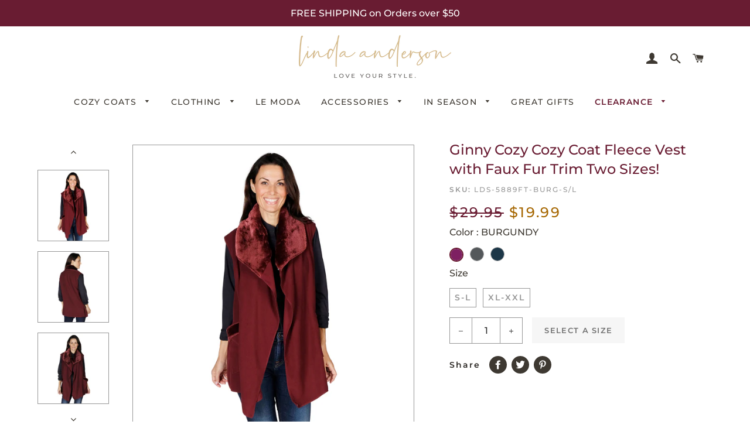

--- FILE ---
content_type: text/html; charset=utf-8
request_url: https://www.lindaanderson.com/collections/color-burgundy/products/le-moda-womens-trimmed-fleece-vest-winter-collection-fashionable-solid-color-long-fleece-vest-for-women
body_size: 36850
content:
<!doctype html>
<html class="no-js" lang="en">
<head>
  

  <!-- Basic page needs ================================================== -->
  <meta charset="utf-8">
  <meta http-equiv="X-UA-Compatible" content="IE=edge,chrome=1">

  
    <link rel="shortcut icon" href="//www.lindaanderson.com/cdn/shop/files/logo-02-la_2x_6775b93c-36b6-4fd8-8bf7-ff4c1d0f9d2b_32x32.png?v=1614296421" type="image/png" />
  

  <!-- Title and description ================================================== -->
  <title>
  Ginny Cozy Cozy Coat Fleece Vest with Faux Fur Trim Two Sizes! &ndash; Linda Anderson
  </title>

  
  <meta name="description" content="You can&#39;t beat the coziness of a Fleece Vest, add faux fur and you have heaven.  Ginny is the perfect length to keep you warm, and roomy enough to fit over most any outfit.  Handwarmer pockets are perfect for your phone, keys or whatever you need.  Keep your core warm with a cute vest, and everything else will follow. ">
  

  <!-- Helpers ================================================== -->
  <!-- /snippets/social-meta-tags.liquid -->




<meta property="og:site_name" content="Linda Anderson">
<meta property="og:url" content="https://www.lindaanderson.com/products/le-moda-womens-trimmed-fleece-vest-winter-collection-fashionable-solid-color-long-fleece-vest-for-women">
<meta property="og:title" content="Ginny Cozy Cozy Coat Fleece Vest with Faux Fur Trim Two Sizes!">
<meta property="og:type" content="product">
<meta property="og:description" content="You can&#39;t beat the coziness of a Fleece Vest, add faux fur and you have heaven.  Ginny is the perfect length to keep you warm, and roomy enough to fit over most any outfit.  Handwarmer pockets are perfect for your phone, keys or whatever you need.  Keep your core warm with a cute vest, and everything else will follow. ">

  <meta property="og:price:amount" content="19.99">
  <meta property="og:price:currency" content="USD">

<meta property="og:image" content="http://www.lindaanderson.com/cdn/shop/products/LDS-5889_burg_front_3_close_up_1200x1200.jpg?v=1643117180"><meta property="og:image" content="http://www.lindaanderson.com/cdn/shop/products/LDS-5889_burg_back_close_up_1200x1200.jpg?v=1643117180"><meta property="og:image" content="http://www.lindaanderson.com/cdn/shop/products/LDS-5889_burg_front_close_up_1200x1200.jpg?v=1643117180">
<meta property="og:image:secure_url" content="https://www.lindaanderson.com/cdn/shop/products/LDS-5889_burg_front_3_close_up_1200x1200.jpg?v=1643117180"><meta property="og:image:secure_url" content="https://www.lindaanderson.com/cdn/shop/products/LDS-5889_burg_back_close_up_1200x1200.jpg?v=1643117180"><meta property="og:image:secure_url" content="https://www.lindaanderson.com/cdn/shop/products/LDS-5889_burg_front_close_up_1200x1200.jpg?v=1643117180">


<meta name="twitter:card" content="summary_large_image">
<meta name="twitter:title" content="Ginny Cozy Cozy Coat Fleece Vest with Faux Fur Trim Two Sizes!">
<meta name="twitter:description" content="You can&#39;t beat the coziness of a Fleece Vest, add faux fur and you have heaven.  Ginny is the perfect length to keep you warm, and roomy enough to fit over most any outfit.  Handwarmer pockets are perfect for your phone, keys or whatever you need.  Keep your core warm with a cute vest, and everything else will follow. ">

  <link rel="canonical" href="https://www.lindaanderson.com/products/le-moda-womens-trimmed-fleece-vest-winter-collection-fashionable-solid-color-long-fleece-vest-for-women">
  <meta name="viewport" content="width=device-width,initial-scale=1,shrink-to-fit=no">
  <meta name="theme-color" content="#691c32">
  <meta name="google-site-verification" content="RzEqTS1gQoEd_bBXlRTPp5u2oBZ3hBJv2xRw_ikW9OA" />

  <!--Maestra Tracker START-->
<script>
    maestra = window.maestra || function() { maestra.queue.push(arguments); };
    maestra.queue = maestra.queue || [];
    maestra('create', {
        endpointId: 'Onethrive.lindaandersonShopify'
    });
</script>
<script src="https://api.maestra.io/scripts/v1/tracker.js" async></script>
<!--Maestra Tracker END-->
  <!--Maestra tracking View Collection START -->

<script>
  maestra('async', {
  operation: 'ViewCategory',
  data: {
    
    viewProductCategory: {
        productCategory: {
      ids: {
          ShopifyIDLindaAnderson: "167950581831"
       }
      }
    }
  },
  onSuccess: function() { },
  onError: function(error) {
  console.log(error);
}
});
</script>

<!--Maestra tracking View Collection END -->
  <!--Maestra tracking View Product START -->

<script>
  maestra('async', {
  operation: 'ViewProduct',
  data: {
    
    viewProduct: {
        product: {
        ids: {
          ShopifyIDLindaAnderson: "30383845146658"
       }
      }
    }
  },
  onSuccess: function() { },
  onError: function(error) {
  console.log(error);
}
});
</script>

<!--Maestra tracking View Product END -->
  <!-- Send Cart to Maestra START -->
<script type="text/javascript">
  function sendCartToMaestra () {
    let productsArray = [];
  
    
  
    maestra("async", {
      operation: "SetCart",
      data: {
        
        productList: 
          productsArray
      },
      onSuccess: function() {},
      onError: function(error) {
        console.log(error);
      }
    });
  }
  
  sendCartToMaestra();
</script>
  <!-- Send Cart to Maestra END -->
  <!-- CSS ================================================== -->
  <link href="//maxcdn.bootstrapcdn.com/font-awesome/4.5.0/css/font-awesome.min.css" rel="stylesheet" type="text/css" media="all" />
  <link href="//www.lindaanderson.com/cdn/shop/t/30/assets/timber.scss.css?v=140812040650901017181765197340" rel="stylesheet" type="text/css" media="all" />
  <link href="//www.lindaanderson.com/cdn/shop/t/30/assets/theme.scss.css?v=160804745138267346781765197340" rel="stylesheet" type="text/css" media="all" />
  <link href="//www.lindaanderson.com/cdn/shop/t/30/assets/linda.scss.css?v=157122271253234278401610577997" rel="stylesheet" type="text/css" media="all" />
  <link href="//www.lindaanderson.com/cdn/shop/t/30/assets/Palmaton.css?v=54352149207895137521700800926" rel="stylesheet" type="text/css" media="all" />

  <!-- Sections ================================================== -->
  <script>
    window.theme = window.theme || {};
    theme.strings = {
      zoomClose: "Close (Esc)",
      zoomPrev: "Previous (Left arrow key)",
      zoomNext: "Next (Right arrow key)",
      moneyFormat: "${{amount}}",
      addressError: "Error looking up that address",
      addressNoResults: "No results for that address",
      addressQueryLimit: "You have exceeded the Google API usage limit. Consider upgrading to a \u003ca href=\"https:\/\/developers.google.com\/maps\/premium\/usage-limits\"\u003ePremium Plan\u003c\/a\u003e.",
      authError: "There was a problem authenticating your Google Maps account.",
      cartEmpty: "Your cart is currently empty.",
      cartCookie: "Enable cookies to use the shopping cart",
      cartSavings: "You're saving [savings]",
      productSlideLabel: "Slide [slide_number] of [slide_max]."
    };
    theme.settings = {
      cartType: "drawer",
      gridType: null
    };
  </script>

  <script src="//www.lindaanderson.com/cdn/shop/t/30/assets/jquery-2.2.3.min.js?v=58211863146907186831610577991" type="text/javascript"></script>

  <script src="//www.lindaanderson.com/cdn/shop/t/30/assets/lazysizes.min.js?v=155223123402716617051610577994" async="async"></script>

  <script src="//www.lindaanderson.com/cdn/shop/t/30/assets/theme.js?v=35830460131849568261610578045" defer="defer"></script>

  <!-- Header hook for plugins ================================================== -->
  <script>window.performance && window.performance.mark && window.performance.mark('shopify.content_for_header.start');</script><meta name="google-site-verification" content="11WnxKveNL0KcFUpXu6Wi_lC6_HpfTEI2Ile88i-U1o">
<meta name="google-site-verification" content="_w0cMVASAo9kc7P6kBovoCwpuQrW2jp96Vt8-SPz3oM">
<meta name="google-site-verification" content="egECB8pZ1lefnYsDkMurm4P2Ry_sM5jqs1y2AFCpJMg">
<meta id="shopify-digital-wallet" name="shopify-digital-wallet" content="/19074937/digital_wallets/dialog">
<meta name="shopify-checkout-api-token" content="8e2ca74d0dcc325cd8aa61c2edfd1189">
<meta id="in-context-paypal-metadata" data-shop-id="19074937" data-venmo-supported="false" data-environment="production" data-locale="en_US" data-paypal-v4="true" data-currency="USD">
<link rel="alternate" type="application/json+oembed" href="https://www.lindaanderson.com/products/le-moda-womens-trimmed-fleece-vest-winter-collection-fashionable-solid-color-long-fleece-vest-for-women.oembed">
<script async="async" src="/checkouts/internal/preloads.js?locale=en-US"></script>
<link rel="preconnect" href="https://shop.app" crossorigin="anonymous">
<script async="async" src="https://shop.app/checkouts/internal/preloads.js?locale=en-US&shop_id=19074937" crossorigin="anonymous"></script>
<script id="apple-pay-shop-capabilities" type="application/json">{"shopId":19074937,"countryCode":"US","currencyCode":"USD","merchantCapabilities":["supports3DS"],"merchantId":"gid:\/\/shopify\/Shop\/19074937","merchantName":"Linda Anderson","requiredBillingContactFields":["postalAddress","email"],"requiredShippingContactFields":["postalAddress","email"],"shippingType":"shipping","supportedNetworks":["visa","masterCard","amex","discover","elo","jcb"],"total":{"type":"pending","label":"Linda Anderson","amount":"1.00"},"shopifyPaymentsEnabled":true,"supportsSubscriptions":true}</script>
<script id="shopify-features" type="application/json">{"accessToken":"8e2ca74d0dcc325cd8aa61c2edfd1189","betas":["rich-media-storefront-analytics"],"domain":"www.lindaanderson.com","predictiveSearch":true,"shopId":19074937,"locale":"en"}</script>
<script>var Shopify = Shopify || {};
Shopify.shop = "lindaanderson.myshopify.com";
Shopify.locale = "en";
Shopify.currency = {"active":"USD","rate":"1.0"};
Shopify.country = "US";
Shopify.theme = {"name":"01-13-2021","id":83270303815,"schema_name":"Brooklyn","schema_version":"17.0.4","theme_store_id":730,"role":"main"};
Shopify.theme.handle = "null";
Shopify.theme.style = {"id":null,"handle":null};
Shopify.cdnHost = "www.lindaanderson.com/cdn";
Shopify.routes = Shopify.routes || {};
Shopify.routes.root = "/";</script>
<script type="module">!function(o){(o.Shopify=o.Shopify||{}).modules=!0}(window);</script>
<script>!function(o){function n(){var o=[];function n(){o.push(Array.prototype.slice.apply(arguments))}return n.q=o,n}var t=o.Shopify=o.Shopify||{};t.loadFeatures=n(),t.autoloadFeatures=n()}(window);</script>
<script>
  window.ShopifyPay = window.ShopifyPay || {};
  window.ShopifyPay.apiHost = "shop.app\/pay";
  window.ShopifyPay.redirectState = null;
</script>
<script id="shop-js-analytics" type="application/json">{"pageType":"product"}</script>
<script defer="defer" async type="module" src="//www.lindaanderson.com/cdn/shopifycloud/shop-js/modules/v2/client.init-shop-cart-sync_IZsNAliE.en.esm.js"></script>
<script defer="defer" async type="module" src="//www.lindaanderson.com/cdn/shopifycloud/shop-js/modules/v2/chunk.common_0OUaOowp.esm.js"></script>
<script type="module">
  await import("//www.lindaanderson.com/cdn/shopifycloud/shop-js/modules/v2/client.init-shop-cart-sync_IZsNAliE.en.esm.js");
await import("//www.lindaanderson.com/cdn/shopifycloud/shop-js/modules/v2/chunk.common_0OUaOowp.esm.js");

  window.Shopify.SignInWithShop?.initShopCartSync?.({"fedCMEnabled":true,"windoidEnabled":true});

</script>
<script>
  window.Shopify = window.Shopify || {};
  if (!window.Shopify.featureAssets) window.Shopify.featureAssets = {};
  window.Shopify.featureAssets['shop-js'] = {"shop-cart-sync":["modules/v2/client.shop-cart-sync_DLOhI_0X.en.esm.js","modules/v2/chunk.common_0OUaOowp.esm.js"],"init-fed-cm":["modules/v2/client.init-fed-cm_C6YtU0w6.en.esm.js","modules/v2/chunk.common_0OUaOowp.esm.js"],"shop-button":["modules/v2/client.shop-button_BCMx7GTG.en.esm.js","modules/v2/chunk.common_0OUaOowp.esm.js"],"shop-cash-offers":["modules/v2/client.shop-cash-offers_BT26qb5j.en.esm.js","modules/v2/chunk.common_0OUaOowp.esm.js","modules/v2/chunk.modal_CGo_dVj3.esm.js"],"init-windoid":["modules/v2/client.init-windoid_B9PkRMql.en.esm.js","modules/v2/chunk.common_0OUaOowp.esm.js"],"init-shop-email-lookup-coordinator":["modules/v2/client.init-shop-email-lookup-coordinator_DZkqjsbU.en.esm.js","modules/v2/chunk.common_0OUaOowp.esm.js"],"shop-toast-manager":["modules/v2/client.shop-toast-manager_Di2EnuM7.en.esm.js","modules/v2/chunk.common_0OUaOowp.esm.js"],"shop-login-button":["modules/v2/client.shop-login-button_BtqW_SIO.en.esm.js","modules/v2/chunk.common_0OUaOowp.esm.js","modules/v2/chunk.modal_CGo_dVj3.esm.js"],"avatar":["modules/v2/client.avatar_BTnouDA3.en.esm.js"],"pay-button":["modules/v2/client.pay-button_CWa-C9R1.en.esm.js","modules/v2/chunk.common_0OUaOowp.esm.js"],"init-shop-cart-sync":["modules/v2/client.init-shop-cart-sync_IZsNAliE.en.esm.js","modules/v2/chunk.common_0OUaOowp.esm.js"],"init-customer-accounts":["modules/v2/client.init-customer-accounts_DenGwJTU.en.esm.js","modules/v2/client.shop-login-button_BtqW_SIO.en.esm.js","modules/v2/chunk.common_0OUaOowp.esm.js","modules/v2/chunk.modal_CGo_dVj3.esm.js"],"init-shop-for-new-customer-accounts":["modules/v2/client.init-shop-for-new-customer-accounts_JdHXxpS9.en.esm.js","modules/v2/client.shop-login-button_BtqW_SIO.en.esm.js","modules/v2/chunk.common_0OUaOowp.esm.js","modules/v2/chunk.modal_CGo_dVj3.esm.js"],"init-customer-accounts-sign-up":["modules/v2/client.init-customer-accounts-sign-up_D6__K_p8.en.esm.js","modules/v2/client.shop-login-button_BtqW_SIO.en.esm.js","modules/v2/chunk.common_0OUaOowp.esm.js","modules/v2/chunk.modal_CGo_dVj3.esm.js"],"checkout-modal":["modules/v2/client.checkout-modal_C_ZQDY6s.en.esm.js","modules/v2/chunk.common_0OUaOowp.esm.js","modules/v2/chunk.modal_CGo_dVj3.esm.js"],"shop-follow-button":["modules/v2/client.shop-follow-button_XetIsj8l.en.esm.js","modules/v2/chunk.common_0OUaOowp.esm.js","modules/v2/chunk.modal_CGo_dVj3.esm.js"],"lead-capture":["modules/v2/client.lead-capture_DvA72MRN.en.esm.js","modules/v2/chunk.common_0OUaOowp.esm.js","modules/v2/chunk.modal_CGo_dVj3.esm.js"],"shop-login":["modules/v2/client.shop-login_ClXNxyh6.en.esm.js","modules/v2/chunk.common_0OUaOowp.esm.js","modules/v2/chunk.modal_CGo_dVj3.esm.js"],"payment-terms":["modules/v2/client.payment-terms_CNlwjfZz.en.esm.js","modules/v2/chunk.common_0OUaOowp.esm.js","modules/v2/chunk.modal_CGo_dVj3.esm.js"]};
</script>
<script>(function() {
  var isLoaded = false;
  function asyncLoad() {
    if (isLoaded) return;
    isLoaded = true;
    var urls = ["\/\/d1liekpayvooaz.cloudfront.net\/apps\/customizery\/customizery.js?shop=lindaanderson.myshopify.com","https:\/\/chimpstatic.com\/mcjs-connected\/js\/users\/b06687ae77411aea6c47a4b20\/fc3d895ea00e977529c161ec5.js?shop=lindaanderson.myshopify.com","https:\/\/chimpstatic.com\/mcjs-connected\/js\/users\/b06687ae77411aea6c47a4b20\/fc3d895ea00e977529c161ec5.js?shop=lindaanderson.myshopify.com","https:\/\/www.improvedcontactform.com\/icf.js?shop=lindaanderson.myshopify.com","https:\/\/chimpstatic.com\/mcjs-connected\/js\/users\/b06687ae77411aea6c47a4b20\/d4fdaf1edd91b625ab914e16a.js?shop=lindaanderson.myshopify.com"];
    for (var i = 0; i < urls.length; i++) {
      var s = document.createElement('script');
      s.type = 'text/javascript';
      s.async = true;
      s.src = urls[i];
      var x = document.getElementsByTagName('script')[0];
      x.parentNode.insertBefore(s, x);
    }
  };
  if(window.attachEvent) {
    window.attachEvent('onload', asyncLoad);
  } else {
    window.addEventListener('load', asyncLoad, false);
  }
})();</script>
<script id="__st">var __st={"a":19074937,"offset":-18000,"reqid":"f9946e85-7dd2-4cf9-a7bf-6483494d4fbd-1768502813","pageurl":"www.lindaanderson.com\/collections\/color-burgundy\/products\/le-moda-womens-trimmed-fleece-vest-winter-collection-fashionable-solid-color-long-fleece-vest-for-women","u":"e0e012529e89","p":"product","rtyp":"product","rid":4139809832994};</script>
<script>window.ShopifyPaypalV4VisibilityTracking = true;</script>
<script id="captcha-bootstrap">!function(){'use strict';const t='contact',e='account',n='new_comment',o=[[t,t],['blogs',n],['comments',n],[t,'customer']],c=[[e,'customer_login'],[e,'guest_login'],[e,'recover_customer_password'],[e,'create_customer']],r=t=>t.map((([t,e])=>`form[action*='/${t}']:not([data-nocaptcha='true']) input[name='form_type'][value='${e}']`)).join(','),a=t=>()=>t?[...document.querySelectorAll(t)].map((t=>t.form)):[];function s(){const t=[...o],e=r(t);return a(e)}const i='password',u='form_key',d=['recaptcha-v3-token','g-recaptcha-response','h-captcha-response',i],f=()=>{try{return window.sessionStorage}catch{return}},m='__shopify_v',_=t=>t.elements[u];function p(t,e,n=!1){try{const o=window.sessionStorage,c=JSON.parse(o.getItem(e)),{data:r}=function(t){const{data:e,action:n}=t;return t[m]||n?{data:e,action:n}:{data:t,action:n}}(c);for(const[e,n]of Object.entries(r))t.elements[e]&&(t.elements[e].value=n);n&&o.removeItem(e)}catch(o){console.error('form repopulation failed',{error:o})}}const l='form_type',E='cptcha';function T(t){t.dataset[E]=!0}const w=window,h=w.document,L='Shopify',v='ce_forms',y='captcha';let A=!1;((t,e)=>{const n=(g='f06e6c50-85a8-45c8-87d0-21a2b65856fe',I='https://cdn.shopify.com/shopifycloud/storefront-forms-hcaptcha/ce_storefront_forms_captcha_hcaptcha.v1.5.2.iife.js',D={infoText:'Protected by hCaptcha',privacyText:'Privacy',termsText:'Terms'},(t,e,n)=>{const o=w[L][v],c=o.bindForm;if(c)return c(t,g,e,D).then(n);var r;o.q.push([[t,g,e,D],n]),r=I,A||(h.body.append(Object.assign(h.createElement('script'),{id:'captcha-provider',async:!0,src:r})),A=!0)});var g,I,D;w[L]=w[L]||{},w[L][v]=w[L][v]||{},w[L][v].q=[],w[L][y]=w[L][y]||{},w[L][y].protect=function(t,e){n(t,void 0,e),T(t)},Object.freeze(w[L][y]),function(t,e,n,w,h,L){const[v,y,A,g]=function(t,e,n){const i=e?o:[],u=t?c:[],d=[...i,...u],f=r(d),m=r(i),_=r(d.filter((([t,e])=>n.includes(e))));return[a(f),a(m),a(_),s()]}(w,h,L),I=t=>{const e=t.target;return e instanceof HTMLFormElement?e:e&&e.form},D=t=>v().includes(t);t.addEventListener('submit',(t=>{const e=I(t);if(!e)return;const n=D(e)&&!e.dataset.hcaptchaBound&&!e.dataset.recaptchaBound,o=_(e),c=g().includes(e)&&(!o||!o.value);(n||c)&&t.preventDefault(),c&&!n&&(function(t){try{if(!f())return;!function(t){const e=f();if(!e)return;const n=_(t);if(!n)return;const o=n.value;o&&e.removeItem(o)}(t);const e=Array.from(Array(32),(()=>Math.random().toString(36)[2])).join('');!function(t,e){_(t)||t.append(Object.assign(document.createElement('input'),{type:'hidden',name:u})),t.elements[u].value=e}(t,e),function(t,e){const n=f();if(!n)return;const o=[...t.querySelectorAll(`input[type='${i}']`)].map((({name:t})=>t)),c=[...d,...o],r={};for(const[a,s]of new FormData(t).entries())c.includes(a)||(r[a]=s);n.setItem(e,JSON.stringify({[m]:1,action:t.action,data:r}))}(t,e)}catch(e){console.error('failed to persist form',e)}}(e),e.submit())}));const S=(t,e)=>{t&&!t.dataset[E]&&(n(t,e.some((e=>e===t))),T(t))};for(const o of['focusin','change'])t.addEventListener(o,(t=>{const e=I(t);D(e)&&S(e,y())}));const B=e.get('form_key'),M=e.get(l),P=B&&M;t.addEventListener('DOMContentLoaded',(()=>{const t=y();if(P)for(const e of t)e.elements[l].value===M&&p(e,B);[...new Set([...A(),...v().filter((t=>'true'===t.dataset.shopifyCaptcha))])].forEach((e=>S(e,t)))}))}(h,new URLSearchParams(w.location.search),n,t,e,['guest_login'])})(!0,!0)}();</script>
<script integrity="sha256-4kQ18oKyAcykRKYeNunJcIwy7WH5gtpwJnB7kiuLZ1E=" data-source-attribution="shopify.loadfeatures" defer="defer" src="//www.lindaanderson.com/cdn/shopifycloud/storefront/assets/storefront/load_feature-a0a9edcb.js" crossorigin="anonymous"></script>
<script crossorigin="anonymous" defer="defer" src="//www.lindaanderson.com/cdn/shopifycloud/storefront/assets/shopify_pay/storefront-65b4c6d7.js?v=20250812"></script>
<script data-source-attribution="shopify.dynamic_checkout.dynamic.init">var Shopify=Shopify||{};Shopify.PaymentButton=Shopify.PaymentButton||{isStorefrontPortableWallets:!0,init:function(){window.Shopify.PaymentButton.init=function(){};var t=document.createElement("script");t.src="https://www.lindaanderson.com/cdn/shopifycloud/portable-wallets/latest/portable-wallets.en.js",t.type="module",document.head.appendChild(t)}};
</script>
<script data-source-attribution="shopify.dynamic_checkout.buyer_consent">
  function portableWalletsHideBuyerConsent(e){var t=document.getElementById("shopify-buyer-consent"),n=document.getElementById("shopify-subscription-policy-button");t&&n&&(t.classList.add("hidden"),t.setAttribute("aria-hidden","true"),n.removeEventListener("click",e))}function portableWalletsShowBuyerConsent(e){var t=document.getElementById("shopify-buyer-consent"),n=document.getElementById("shopify-subscription-policy-button");t&&n&&(t.classList.remove("hidden"),t.removeAttribute("aria-hidden"),n.addEventListener("click",e))}window.Shopify?.PaymentButton&&(window.Shopify.PaymentButton.hideBuyerConsent=portableWalletsHideBuyerConsent,window.Shopify.PaymentButton.showBuyerConsent=portableWalletsShowBuyerConsent);
</script>
<script data-source-attribution="shopify.dynamic_checkout.cart.bootstrap">document.addEventListener("DOMContentLoaded",(function(){function t(){return document.querySelector("shopify-accelerated-checkout-cart, shopify-accelerated-checkout")}if(t())Shopify.PaymentButton.init();else{new MutationObserver((function(e,n){t()&&(Shopify.PaymentButton.init(),n.disconnect())})).observe(document.body,{childList:!0,subtree:!0})}}));
</script>
<link id="shopify-accelerated-checkout-styles" rel="stylesheet" media="screen" href="https://www.lindaanderson.com/cdn/shopifycloud/portable-wallets/latest/accelerated-checkout-backwards-compat.css" crossorigin="anonymous">
<style id="shopify-accelerated-checkout-cart">
        #shopify-buyer-consent {
  margin-top: 1em;
  display: inline-block;
  width: 100%;
}

#shopify-buyer-consent.hidden {
  display: none;
}

#shopify-subscription-policy-button {
  background: none;
  border: none;
  padding: 0;
  text-decoration: underline;
  font-size: inherit;
  cursor: pointer;
}

#shopify-subscription-policy-button::before {
  box-shadow: none;
}

      </style>
<link rel="stylesheet" media="screen" href="//www.lindaanderson.com/cdn/shop/t/30/compiled_assets/styles.css?6391">
<script id="sections-script" data-sections="product-best-sellers,product-recommendations" defer="defer" src="//www.lindaanderson.com/cdn/shop/t/30/compiled_assets/scripts.js?6391"></script>
<script>window.performance && window.performance.mark && window.performance.mark('shopify.content_for_header.end');</script>

  <script src="//www.lindaanderson.com/cdn/shop/t/30/assets/modernizr.min.js?v=21391054748206432451610577998" type="text/javascript"></script>

  
  

<div id="shopify-section-filter-menu-settings" class="shopify-section">




</div>
  <script src="https://www.dwin1.com/19038.js" type="text/javascript" defer="defer"></script>
  
<!-- Start of Judge.me Core -->
<link rel="dns-prefetch" href="https://cdn.judge.me/">
<script data-cfasync='false' class='jdgm-settings-script'>window.jdgmSettings={"pagination":5,"disable_web_reviews":false,"badge_no_review_text":"No reviews","badge_n_reviews_text":"{{ n }} review/reviews","badge_star_color":"#e1a821","hide_badge_preview_if_no_reviews":true,"badge_hide_text":false,"enforce_center_preview_badge":false,"widget_title":"Customer Reviews","widget_open_form_text":"Write a review","widget_close_form_text":"Cancel review","widget_refresh_page_text":"Refresh page","widget_summary_text":"Based on {{ number_of_reviews }} review/reviews","widget_no_review_text":"Be the first to write a review","widget_name_field_text":"Display name","widget_verified_name_field_text":"Verified Name (public)","widget_name_placeholder_text":"Display name","widget_required_field_error_text":"This field is required.","widget_email_field_text":"Email address","widget_verified_email_field_text":"Verified Email (private, can not be edited)","widget_email_placeholder_text":"Your email address","widget_email_field_error_text":"Please enter a valid email address.","widget_rating_field_text":"Rating","widget_review_title_field_text":"Review Title","widget_review_title_placeholder_text":"Give your review a title","widget_review_body_field_text":"Review content","widget_review_body_placeholder_text":"Start writing here...","widget_pictures_field_text":"Picture/Video (optional)","widget_submit_review_text":"Submit Review","widget_submit_verified_review_text":"Submit Verified Review","widget_submit_success_msg_with_auto_publish":"Thank you! Please refresh the page in a few moments to see your review. You can remove or edit your review by logging into \u003ca href='https://judge.me/login' target='_blank' rel='nofollow noopener'\u003eJudge.me\u003c/a\u003e","widget_submit_success_msg_no_auto_publish":"Thank you! Your review will be published as soon as it is approved by the shop admin. You can remove or edit your review by logging into \u003ca href='https://judge.me/login' target='_blank' rel='nofollow noopener'\u003eJudge.me\u003c/a\u003e","widget_show_default_reviews_out_of_total_text":"Showing {{ n_reviews_shown }} out of {{ n_reviews }} reviews.","widget_show_all_link_text":"Show all","widget_show_less_link_text":"Show less","widget_author_said_text":"{{ reviewer_name }} said:","widget_days_text":"{{ n }} days ago","widget_weeks_text":"{{ n }} week/weeks ago","widget_months_text":"{{ n }} month/months ago","widget_years_text":"{{ n }} year/years ago","widget_yesterday_text":"Yesterday","widget_today_text":"Today","widget_replied_text":"\u003e\u003e {{ shop_name }} replied:","widget_read_more_text":"Read more","widget_reviewer_name_as_initial":"","widget_rating_filter_color":"#fbcd0a","widget_rating_filter_see_all_text":"See all reviews","widget_sorting_most_recent_text":"Most Recent","widget_sorting_highest_rating_text":"Highest Rating","widget_sorting_lowest_rating_text":"Lowest Rating","widget_sorting_with_pictures_text":"Only Pictures","widget_sorting_most_helpful_text":"Most Helpful","widget_open_question_form_text":"Ask a question","widget_reviews_subtab_text":"Reviews","widget_questions_subtab_text":"Questions","widget_question_label_text":"Question","widget_answer_label_text":"Answer","widget_question_placeholder_text":"Write your question here","widget_submit_question_text":"Submit Question","widget_question_submit_success_text":"Thank you for your question! We will notify you once it gets answered.","widget_star_color":"#e1a821","verified_badge_text":"Verified","verified_badge_bg_color":"","verified_badge_text_color":"","verified_badge_placement":"left-of-reviewer-name","widget_review_max_height":"","widget_hide_border":false,"widget_social_share":false,"widget_thumb":false,"widget_review_location_show":false,"widget_location_format":"","all_reviews_include_out_of_store_products":true,"all_reviews_out_of_store_text":"(out of store)","all_reviews_pagination":100,"all_reviews_product_name_prefix_text":"about","enable_review_pictures":false,"enable_question_anwser":false,"widget_theme":"default","review_date_format":"mm/dd/yyyy","default_sort_method":"most-recent","widget_product_reviews_subtab_text":"Product Reviews","widget_shop_reviews_subtab_text":"Shop Reviews","widget_other_products_reviews_text":"Reviews for other products","widget_store_reviews_subtab_text":"Store reviews","widget_no_store_reviews_text":"This store hasn't received any reviews yet","widget_web_restriction_product_reviews_text":"This product hasn't received any reviews yet","widget_no_items_text":"No items found","widget_show_more_text":"Show more","widget_write_a_store_review_text":"Write a Store Review","widget_other_languages_heading":"Reviews in Other Languages","widget_translate_review_text":"Translate review to {{ language }}","widget_translating_review_text":"Translating...","widget_show_original_translation_text":"Show original ({{ language }})","widget_translate_review_failed_text":"Review couldn't be translated.","widget_translate_review_retry_text":"Retry","widget_translate_review_try_again_later_text":"Try again later","show_product_url_for_grouped_product":false,"widget_sorting_pictures_first_text":"Pictures First","show_pictures_on_all_rev_page_mobile":false,"show_pictures_on_all_rev_page_desktop":false,"floating_tab_hide_mobile_install_preference":false,"floating_tab_button_name":"★ Reviews","floating_tab_title":"Let customers speak for us","floating_tab_button_color":"","floating_tab_button_background_color":"","floating_tab_url":"","floating_tab_url_enabled":false,"floating_tab_tab_style":"text","all_reviews_text_badge_text":"Customers rate us {{ shop.metafields.judgeme.all_reviews_rating | round: 1 }}/5 based on {{ shop.metafields.judgeme.all_reviews_count }} reviews.","all_reviews_text_badge_text_branded_style":"{{ shop.metafields.judgeme.all_reviews_rating | round: 1 }} out of 5 stars based on {{ shop.metafields.judgeme.all_reviews_count }} reviews","is_all_reviews_text_badge_a_link":false,"show_stars_for_all_reviews_text_badge":false,"all_reviews_text_badge_url":"","all_reviews_text_style":"text","all_reviews_text_color_style":"judgeme_brand_color","all_reviews_text_color":"#108474","all_reviews_text_show_jm_brand":true,"featured_carousel_show_header":true,"featured_carousel_title":"Let customers speak for us","testimonials_carousel_title":"Customers are saying","videos_carousel_title":"Real customer stories","cards_carousel_title":"Customers are saying","featured_carousel_count_text":"from {{ n }} reviews","featured_carousel_add_link_to_all_reviews_page":false,"featured_carousel_url":"","featured_carousel_show_images":true,"featured_carousel_autoslide_interval":5,"featured_carousel_arrows_on_the_sides":false,"featured_carousel_height":250,"featured_carousel_width":80,"featured_carousel_image_size":0,"featured_carousel_image_height":250,"featured_carousel_arrow_color":"#eeeeee","verified_count_badge_style":"vintage","verified_count_badge_orientation":"horizontal","verified_count_badge_color_style":"judgeme_brand_color","verified_count_badge_color":"#108474","is_verified_count_badge_a_link":false,"verified_count_badge_url":"","verified_count_badge_show_jm_brand":true,"widget_rating_preset_default":5,"widget_first_sub_tab":"product-reviews","widget_show_histogram":true,"widget_histogram_use_custom_color":false,"widget_pagination_use_custom_color":false,"widget_star_use_custom_color":true,"widget_verified_badge_use_custom_color":false,"widget_write_review_use_custom_color":false,"picture_reminder_submit_button":"Upload Pictures","enable_review_videos":false,"mute_video_by_default":false,"widget_sorting_videos_first_text":"Videos First","widget_review_pending_text":"Pending","featured_carousel_items_for_large_screen":3,"social_share_options_order":"Facebook,Twitter","remove_microdata_snippet":false,"disable_json_ld":false,"enable_json_ld_products":false,"preview_badge_show_question_text":false,"preview_badge_no_question_text":"No questions","preview_badge_n_question_text":"{{ number_of_questions }} question/questions","qa_badge_show_icon":false,"qa_badge_position":"same-row","remove_judgeme_branding":false,"widget_add_search_bar":false,"widget_search_bar_placeholder":"Search","widget_sorting_verified_only_text":"Verified only","featured_carousel_theme":"default","featured_carousel_show_rating":true,"featured_carousel_show_title":true,"featured_carousel_show_body":true,"featured_carousel_show_date":false,"featured_carousel_show_reviewer":true,"featured_carousel_show_product":false,"featured_carousel_header_background_color":"#108474","featured_carousel_header_text_color":"#ffffff","featured_carousel_name_product_separator":"reviewed","featured_carousel_full_star_background":"#108474","featured_carousel_empty_star_background":"#dadada","featured_carousel_vertical_theme_background":"#f9fafb","featured_carousel_verified_badge_enable":false,"featured_carousel_verified_badge_color":"#108474","featured_carousel_border_style":"round","featured_carousel_review_line_length_limit":3,"featured_carousel_more_reviews_button_text":"Read more reviews","featured_carousel_view_product_button_text":"View product","all_reviews_page_load_reviews_on":"scroll","all_reviews_page_load_more_text":"Load More Reviews","disable_fb_tab_reviews":false,"enable_ajax_cdn_cache":false,"widget_public_name_text":"displayed publicly like","default_reviewer_name":"John Smith","default_reviewer_name_has_non_latin":true,"widget_reviewer_anonymous":"Anonymous","medals_widget_title":"Judge.me Review Medals","medals_widget_background_color":"#f9fafb","medals_widget_position":"footer_all_pages","medals_widget_border_color":"#f9fafb","medals_widget_verified_text_position":"left","medals_widget_use_monochromatic_version":false,"medals_widget_elements_color":"#108474","show_reviewer_avatar":true,"widget_invalid_yt_video_url_error_text":"Not a YouTube video URL","widget_max_length_field_error_text":"Please enter no more than {0} characters.","widget_show_country_flag":false,"widget_show_collected_via_shop_app":true,"widget_verified_by_shop_badge_style":"light","widget_verified_by_shop_text":"Verified by Shop","widget_show_photo_gallery":false,"widget_load_with_code_splitting":true,"widget_ugc_install_preference":false,"widget_ugc_title":"Made by us, Shared by you","widget_ugc_subtitle":"Tag us to see your picture featured in our page","widget_ugc_arrows_color":"#ffffff","widget_ugc_primary_button_text":"Buy Now","widget_ugc_primary_button_background_color":"#108474","widget_ugc_primary_button_text_color":"#ffffff","widget_ugc_primary_button_border_width":"0","widget_ugc_primary_button_border_style":"none","widget_ugc_primary_button_border_color":"#108474","widget_ugc_primary_button_border_radius":"25","widget_ugc_secondary_button_text":"Load More","widget_ugc_secondary_button_background_color":"#ffffff","widget_ugc_secondary_button_text_color":"#108474","widget_ugc_secondary_button_border_width":"2","widget_ugc_secondary_button_border_style":"solid","widget_ugc_secondary_button_border_color":"#108474","widget_ugc_secondary_button_border_radius":"25","widget_ugc_reviews_button_text":"View Reviews","widget_ugc_reviews_button_background_color":"#ffffff","widget_ugc_reviews_button_text_color":"#108474","widget_ugc_reviews_button_border_width":"2","widget_ugc_reviews_button_border_style":"solid","widget_ugc_reviews_button_border_color":"#108474","widget_ugc_reviews_button_border_radius":"25","widget_ugc_reviews_button_link_to":"judgeme-reviews-page","widget_ugc_show_post_date":true,"widget_ugc_max_width":"800","widget_rating_metafield_value_type":true,"widget_primary_color":"#108474","widget_enable_secondary_color":false,"widget_secondary_color":"#edf5f5","widget_summary_average_rating_text":"{{ average_rating }} out of 5","widget_media_grid_title":"Customer photos \u0026 videos","widget_media_grid_see_more_text":"See more","widget_round_style":false,"widget_show_product_medals":true,"widget_verified_by_judgeme_text":"Verified by Judge.me","widget_show_store_medals":true,"widget_verified_by_judgeme_text_in_store_medals":"Verified by Judge.me","widget_media_field_exceed_quantity_message":"Sorry, we can only accept {{ max_media }} for one review.","widget_media_field_exceed_limit_message":"{{ file_name }} is too large, please select a {{ media_type }} less than {{ size_limit }}MB.","widget_review_submitted_text":"Review Submitted!","widget_question_submitted_text":"Question Submitted!","widget_close_form_text_question":"Cancel","widget_write_your_answer_here_text":"Write your answer here","widget_enabled_branded_link":true,"widget_show_collected_by_judgeme":false,"widget_reviewer_name_color":"","widget_write_review_text_color":"","widget_write_review_bg_color":"","widget_collected_by_judgeme_text":"collected by Judge.me","widget_pagination_type":"standard","widget_load_more_text":"Load More","widget_load_more_color":"#108474","widget_full_review_text":"Full Review","widget_read_more_reviews_text":"Read More Reviews","widget_read_questions_text":"Read Questions","widget_questions_and_answers_text":"Questions \u0026 Answers","widget_verified_by_text":"Verified by","widget_verified_text":"Verified","widget_number_of_reviews_text":"{{ number_of_reviews }} reviews","widget_back_button_text":"Back","widget_next_button_text":"Next","widget_custom_forms_filter_button":"Filters","custom_forms_style":"vertical","widget_show_review_information":false,"how_reviews_are_collected":"How reviews are collected?","widget_show_review_keywords":false,"widget_gdpr_statement":"How we use your data: We'll only contact you about the review you left, and only if necessary. By submitting your review, you agree to Judge.me's \u003ca href='https://judge.me/terms' target='_blank' rel='nofollow noopener'\u003eterms\u003c/a\u003e, \u003ca href='https://judge.me/privacy' target='_blank' rel='nofollow noopener'\u003eprivacy\u003c/a\u003e and \u003ca href='https://judge.me/content-policy' target='_blank' rel='nofollow noopener'\u003econtent\u003c/a\u003e policies.","widget_multilingual_sorting_enabled":false,"widget_translate_review_content_enabled":false,"widget_translate_review_content_method":"manual","popup_widget_review_selection":"automatically_with_pictures","popup_widget_round_border_style":true,"popup_widget_show_title":true,"popup_widget_show_body":true,"popup_widget_show_reviewer":false,"popup_widget_show_product":true,"popup_widget_show_pictures":true,"popup_widget_use_review_picture":true,"popup_widget_show_on_home_page":true,"popup_widget_show_on_product_page":true,"popup_widget_show_on_collection_page":true,"popup_widget_show_on_cart_page":true,"popup_widget_position":"bottom_left","popup_widget_first_review_delay":5,"popup_widget_duration":5,"popup_widget_interval":5,"popup_widget_review_count":5,"popup_widget_hide_on_mobile":true,"review_snippet_widget_round_border_style":true,"review_snippet_widget_card_color":"#FFFFFF","review_snippet_widget_slider_arrows_background_color":"#FFFFFF","review_snippet_widget_slider_arrows_color":"#000000","review_snippet_widget_star_color":"#108474","show_product_variant":false,"all_reviews_product_variant_label_text":"Variant: ","widget_show_verified_branding":false,"widget_ai_summary_title":"Customers say","widget_ai_summary_disclaimer":"AI-powered review summary based on recent customer reviews","widget_show_ai_summary":false,"widget_show_ai_summary_bg":false,"widget_show_review_title_input":true,"redirect_reviewers_invited_via_email":"review_widget","request_store_review_after_product_review":false,"request_review_other_products_in_order":false,"review_form_color_scheme":"default","review_form_corner_style":"square","review_form_star_color":{},"review_form_text_color":"#333333","review_form_background_color":"#ffffff","review_form_field_background_color":"#fafafa","review_form_button_color":{},"review_form_button_text_color":"#ffffff","review_form_modal_overlay_color":"#000000","review_content_screen_title_text":"How would you rate this product?","review_content_introduction_text":"We would love it if you would share a bit about your experience.","store_review_form_title_text":"How would you rate this store?","store_review_form_introduction_text":"We would love it if you would share a bit about your experience.","show_review_guidance_text":true,"one_star_review_guidance_text":"Poor","five_star_review_guidance_text":"Great","customer_information_screen_title_text":"About you","customer_information_introduction_text":"Please tell us more about you.","custom_questions_screen_title_text":"Your experience in more detail","custom_questions_introduction_text":"Here are a few questions to help us understand more about your experience.","review_submitted_screen_title_text":"Thanks for your review!","review_submitted_screen_thank_you_text":"We are processing it and it will appear on the store soon.","review_submitted_screen_email_verification_text":"Please confirm your email by clicking the link we just sent you. This helps us keep reviews authentic.","review_submitted_request_store_review_text":"Would you like to share your experience of shopping with us?","review_submitted_review_other_products_text":"Would you like to review these products?","store_review_screen_title_text":"Would you like to share your experience of shopping with us?","store_review_introduction_text":"We value your feedback and use it to improve. Please share any thoughts or suggestions you have.","reviewer_media_screen_title_picture_text":"Share a picture","reviewer_media_introduction_picture_text":"Upload a photo to support your review.","reviewer_media_screen_title_video_text":"Share a video","reviewer_media_introduction_video_text":"Upload a video to support your review.","reviewer_media_screen_title_picture_or_video_text":"Share a picture or video","reviewer_media_introduction_picture_or_video_text":"Upload a photo or video to support your review.","reviewer_media_youtube_url_text":"Paste your Youtube URL here","advanced_settings_next_step_button_text":"Next","advanced_settings_close_review_button_text":"Close","modal_write_review_flow":false,"write_review_flow_required_text":"Required","write_review_flow_privacy_message_text":"We respect your privacy.","write_review_flow_anonymous_text":"Post review as anonymous","write_review_flow_visibility_text":"This won't be visible to other customers.","write_review_flow_multiple_selection_help_text":"Select as many as you like","write_review_flow_single_selection_help_text":"Select one option","write_review_flow_required_field_error_text":"This field is required","write_review_flow_invalid_email_error_text":"Please enter a valid email address","write_review_flow_max_length_error_text":"Max. {{ max_length }} characters.","write_review_flow_media_upload_text":"\u003cb\u003eClick to upload\u003c/b\u003e or drag and drop","write_review_flow_gdpr_statement":"We'll only contact you about your review if necessary. By submitting your review, you agree to our \u003ca href='https://judge.me/terms' target='_blank' rel='nofollow noopener'\u003eterms and conditions\u003c/a\u003e and \u003ca href='https://judge.me/privacy' target='_blank' rel='nofollow noopener'\u003eprivacy policy\u003c/a\u003e.","rating_only_reviews_enabled":false,"show_negative_reviews_help_screen":false,"new_review_flow_help_screen_rating_threshold":3,"negative_review_resolution_screen_title_text":"Tell us more","negative_review_resolution_text":"Your experience matters to us. If there were issues with your purchase, we're here to help. Feel free to reach out to us, we'd love the opportunity to make things right.","negative_review_resolution_button_text":"Contact us","negative_review_resolution_proceed_with_review_text":"Leave a review","negative_review_resolution_subject":"Issue with purchase from {{ shop_name }}.{{ order_name }}","preview_badge_collection_page_install_status":false,"widget_review_custom_css":"","preview_badge_custom_css":"","preview_badge_stars_count":"5-stars","featured_carousel_custom_css":"","floating_tab_custom_css":"","all_reviews_widget_custom_css":"","medals_widget_custom_css":"","verified_badge_custom_css":"","all_reviews_text_custom_css":"","transparency_badges_collected_via_store_invite":false,"transparency_badges_from_another_provider":false,"transparency_badges_collected_from_store_visitor":false,"transparency_badges_collected_by_verified_review_provider":false,"transparency_badges_earned_reward":false,"transparency_badges_collected_via_store_invite_text":"Review collected via store invitation","transparency_badges_from_another_provider_text":"Review collected from another provider","transparency_badges_collected_from_store_visitor_text":"Review collected from a store visitor","transparency_badges_written_in_google_text":"Review written in Google","transparency_badges_written_in_etsy_text":"Review written in Etsy","transparency_badges_written_in_shop_app_text":"Review written in Shop App","transparency_badges_earned_reward_text":"Review earned a reward for future purchase","product_review_widget_per_page":10,"widget_store_review_label_text":"Review about the store","checkout_comment_extension_title_on_product_page":"Customer Comments","checkout_comment_extension_num_latest_comment_show":5,"checkout_comment_extension_format":"name_and_timestamp","checkout_comment_customer_name":"last_initial","checkout_comment_comment_notification":true,"preview_badge_collection_page_install_preference":false,"preview_badge_home_page_install_preference":false,"preview_badge_product_page_install_preference":false,"review_widget_install_preference":"","review_carousel_install_preference":false,"floating_reviews_tab_install_preference":"none","verified_reviews_count_badge_install_preference":false,"all_reviews_text_install_preference":false,"review_widget_best_location":false,"judgeme_medals_install_preference":false,"review_widget_revamp_enabled":false,"review_widget_qna_enabled":false,"review_widget_header_theme":"minimal","review_widget_widget_title_enabled":true,"review_widget_header_text_size":"medium","review_widget_header_text_weight":"regular","review_widget_average_rating_style":"compact","review_widget_bar_chart_enabled":true,"review_widget_bar_chart_type":"numbers","review_widget_bar_chart_style":"standard","review_widget_expanded_media_gallery_enabled":false,"review_widget_reviews_section_theme":"standard","review_widget_image_style":"thumbnails","review_widget_review_image_ratio":"square","review_widget_stars_size":"medium","review_widget_verified_badge":"standard_text","review_widget_review_title_text_size":"medium","review_widget_review_text_size":"medium","review_widget_review_text_length":"medium","review_widget_number_of_columns_desktop":3,"review_widget_carousel_transition_speed":5,"review_widget_custom_questions_answers_display":"always","review_widget_button_text_color":"#FFFFFF","review_widget_text_color":"#000000","review_widget_lighter_text_color":"#7B7B7B","review_widget_corner_styling":"soft","review_widget_review_word_singular":"review","review_widget_review_word_plural":"reviews","review_widget_voting_label":"Helpful?","review_widget_shop_reply_label":"Reply from {{ shop_name }}:","review_widget_filters_title":"Filters","qna_widget_question_word_singular":"Question","qna_widget_question_word_plural":"Questions","qna_widget_answer_reply_label":"Answer from {{ answerer_name }}:","qna_content_screen_title_text":"Ask a question about this product","qna_widget_question_required_field_error_text":"Please enter your question.","qna_widget_flow_gdpr_statement":"We'll only contact you about your question if necessary. By submitting your question, you agree to our \u003ca href='https://judge.me/terms' target='_blank' rel='nofollow noopener'\u003eterms and conditions\u003c/a\u003e and \u003ca href='https://judge.me/privacy' target='_blank' rel='nofollow noopener'\u003eprivacy policy\u003c/a\u003e.","qna_widget_question_submitted_text":"Thanks for your question!","qna_widget_close_form_text_question":"Close","qna_widget_question_submit_success_text":"We’ll notify you by email when your question is answered.","all_reviews_widget_v2025_enabled":false,"all_reviews_widget_v2025_header_theme":"default","all_reviews_widget_v2025_widget_title_enabled":true,"all_reviews_widget_v2025_header_text_size":"medium","all_reviews_widget_v2025_header_text_weight":"regular","all_reviews_widget_v2025_average_rating_style":"compact","all_reviews_widget_v2025_bar_chart_enabled":true,"all_reviews_widget_v2025_bar_chart_type":"numbers","all_reviews_widget_v2025_bar_chart_style":"standard","all_reviews_widget_v2025_expanded_media_gallery_enabled":false,"all_reviews_widget_v2025_show_store_medals":true,"all_reviews_widget_v2025_show_photo_gallery":true,"all_reviews_widget_v2025_show_review_keywords":false,"all_reviews_widget_v2025_show_ai_summary":false,"all_reviews_widget_v2025_show_ai_summary_bg":false,"all_reviews_widget_v2025_add_search_bar":false,"all_reviews_widget_v2025_default_sort_method":"most-recent","all_reviews_widget_v2025_reviews_per_page":10,"all_reviews_widget_v2025_reviews_section_theme":"default","all_reviews_widget_v2025_image_style":"thumbnails","all_reviews_widget_v2025_review_image_ratio":"square","all_reviews_widget_v2025_stars_size":"medium","all_reviews_widget_v2025_verified_badge":"bold_badge","all_reviews_widget_v2025_review_title_text_size":"medium","all_reviews_widget_v2025_review_text_size":"medium","all_reviews_widget_v2025_review_text_length":"medium","all_reviews_widget_v2025_number_of_columns_desktop":3,"all_reviews_widget_v2025_carousel_transition_speed":5,"all_reviews_widget_v2025_custom_questions_answers_display":"always","all_reviews_widget_v2025_show_product_variant":false,"all_reviews_widget_v2025_show_reviewer_avatar":true,"all_reviews_widget_v2025_reviewer_name_as_initial":"","all_reviews_widget_v2025_review_location_show":false,"all_reviews_widget_v2025_location_format":"","all_reviews_widget_v2025_show_country_flag":false,"all_reviews_widget_v2025_verified_by_shop_badge_style":"light","all_reviews_widget_v2025_social_share":false,"all_reviews_widget_v2025_social_share_options_order":"Facebook,Twitter,LinkedIn,Pinterest","all_reviews_widget_v2025_pagination_type":"standard","all_reviews_widget_v2025_button_text_color":"#FFFFFF","all_reviews_widget_v2025_text_color":"#000000","all_reviews_widget_v2025_lighter_text_color":"#7B7B7B","all_reviews_widget_v2025_corner_styling":"soft","all_reviews_widget_v2025_title":"Customer reviews","all_reviews_widget_v2025_ai_summary_title":"Customers say about this store","all_reviews_widget_v2025_no_review_text":"Be the first to write a review","platform":"shopify","branding_url":"https://app.judge.me/reviews/stores/www.lindaanderson.com","branding_text":"Powered by Judge.me","locale":"en","reply_name":"Linda Anderson","widget_version":"2.1","footer":true,"autopublish":false,"review_dates":false,"enable_custom_form":false,"shop_use_review_site":true,"shop_locale":"en","enable_multi_locales_translations":true,"show_review_title_input":true,"review_verification_email_status":"always","can_be_branded":false,"reply_name_text":"Linda Anderson"};</script> <style class='jdgm-settings-style'>.jdgm-xx{left:0}:not(.jdgm-prev-badge__stars)>.jdgm-star{color:#e1a821}.jdgm-histogram .jdgm-star.jdgm-star{color:#e1a821}.jdgm-preview-badge .jdgm-star.jdgm-star{color:#e1a821}.jdgm-histogram .jdgm-histogram__bar-content{background:#fbcd0a}.jdgm-histogram .jdgm-histogram__bar:after{background:#fbcd0a}.jdgm-prev-badge[data-average-rating='0.00']{display:none !important}.jdgm-rev .jdgm-rev__timestamp,.jdgm-quest .jdgm-rev__timestamp,.jdgm-carousel-item__timestamp{display:none !important}.jdgm-author-all-initials{display:none !important}.jdgm-author-last-initial{display:none !important}.jdgm-rev-widg__title{visibility:hidden}.jdgm-rev-widg__summary-text{visibility:hidden}.jdgm-prev-badge__text{visibility:hidden}.jdgm-rev__replier:before{content:'Linda Anderson'}.jdgm-rev__prod-link-prefix:before{content:'about'}.jdgm-rev__variant-label:before{content:'Variant: '}.jdgm-rev__out-of-store-text:before{content:'(out of store)'}@media only screen and (min-width: 768px){.jdgm-rev__pics .jdgm-rev_all-rev-page-picture-separator,.jdgm-rev__pics .jdgm-rev__product-picture{display:none}}@media only screen and (max-width: 768px){.jdgm-rev__pics .jdgm-rev_all-rev-page-picture-separator,.jdgm-rev__pics .jdgm-rev__product-picture{display:none}}.jdgm-preview-badge[data-template="product"]{display:none !important}.jdgm-preview-badge[data-template="collection"]{display:none !important}.jdgm-preview-badge[data-template="index"]{display:none !important}.jdgm-review-widget[data-from-snippet="true"]{display:none !important}.jdgm-verified-count-badget[data-from-snippet="true"]{display:none !important}.jdgm-carousel-wrapper[data-from-snippet="true"]{display:none !important}.jdgm-all-reviews-text[data-from-snippet="true"]{display:none !important}.jdgm-medals-section[data-from-snippet="true"]{display:none !important}.jdgm-ugc-media-wrapper[data-from-snippet="true"]{display:none !important}.jdgm-rev__transparency-badge[data-badge-type="review_collected_via_store_invitation"]{display:none !important}.jdgm-rev__transparency-badge[data-badge-type="review_collected_from_another_provider"]{display:none !important}.jdgm-rev__transparency-badge[data-badge-type="review_collected_from_store_visitor"]{display:none !important}.jdgm-rev__transparency-badge[data-badge-type="review_written_in_etsy"]{display:none !important}.jdgm-rev__transparency-badge[data-badge-type="review_written_in_google_business"]{display:none !important}.jdgm-rev__transparency-badge[data-badge-type="review_written_in_shop_app"]{display:none !important}.jdgm-rev__transparency-badge[data-badge-type="review_earned_for_future_purchase"]{display:none !important}
</style> <style class='jdgm-settings-style'></style>

  
  
  
  <style class='jdgm-miracle-styles'>
  @-webkit-keyframes jdgm-spin{0%{-webkit-transform:rotate(0deg);-ms-transform:rotate(0deg);transform:rotate(0deg)}100%{-webkit-transform:rotate(359deg);-ms-transform:rotate(359deg);transform:rotate(359deg)}}@keyframes jdgm-spin{0%{-webkit-transform:rotate(0deg);-ms-transform:rotate(0deg);transform:rotate(0deg)}100%{-webkit-transform:rotate(359deg);-ms-transform:rotate(359deg);transform:rotate(359deg)}}@font-face{font-family:'JudgemeStar';src:url("[data-uri]") format("woff");font-weight:normal;font-style:normal}.jdgm-star{font-family:'JudgemeStar';display:inline !important;text-decoration:none !important;padding:0 4px 0 0 !important;margin:0 !important;font-weight:bold;opacity:1;-webkit-font-smoothing:antialiased;-moz-osx-font-smoothing:grayscale}.jdgm-star:hover{opacity:1}.jdgm-star:last-of-type{padding:0 !important}.jdgm-star.jdgm--on:before{content:"\e000"}.jdgm-star.jdgm--off:before{content:"\e001"}.jdgm-star.jdgm--half:before{content:"\e002"}.jdgm-widget *{margin:0;line-height:1.4;-webkit-box-sizing:border-box;-moz-box-sizing:border-box;box-sizing:border-box;-webkit-overflow-scrolling:touch}.jdgm-hidden{display:none !important;visibility:hidden !important}.jdgm-temp-hidden{display:none}.jdgm-spinner{width:40px;height:40px;margin:auto;border-radius:50%;border-top:2px solid #eee;border-right:2px solid #eee;border-bottom:2px solid #eee;border-left:2px solid #ccc;-webkit-animation:jdgm-spin 0.8s infinite linear;animation:jdgm-spin 0.8s infinite linear}.jdgm-prev-badge{display:block !important}

</style>


  
  
   


<script data-cfasync='false' class='jdgm-script'>
!function(e){window.jdgm=window.jdgm||{},jdgm.CDN_HOST="https://cdn.judge.me/",
jdgm.docReady=function(d){(e.attachEvent?"complete"===e.readyState:"loading"!==e.readyState)?
setTimeout(d,0):e.addEventListener("DOMContentLoaded",d)},jdgm.loadCSS=function(d,t,o,s){
!o&&jdgm.loadCSS.requestedUrls.indexOf(d)>=0||(jdgm.loadCSS.requestedUrls.push(d),
(s=e.createElement("link")).rel="stylesheet",s.class="jdgm-stylesheet",s.media="nope!",
s.href=d,s.onload=function(){this.media="all",t&&setTimeout(t)},e.body.appendChild(s))},
jdgm.loadCSS.requestedUrls=[],jdgm.docReady(function(){(window.jdgmLoadCSS||e.querySelectorAll(
".jdgm-widget, .jdgm-all-reviews-page").length>0)&&(jdgmSettings.widget_load_with_code_splitting?
parseFloat(jdgmSettings.widget_version)>=3?jdgm.loadCSS(jdgm.CDN_HOST+"widget_v3/base.css"):
jdgm.loadCSS(jdgm.CDN_HOST+"widget/base.css"):jdgm.loadCSS(jdgm.CDN_HOST+"shopify_v2.css"))})}(document);
</script>
<script async data-cfasync="false" type="text/javascript" src="https://cdn.judge.me/loader.js"></script>

<noscript><link rel="stylesheet" type="text/css" media="all" href="https://cdn.judge.me/shopify_v2.css"></noscript>
<!-- End of Judge.me Core -->



  <meta name="google-site-verification" content="R-_awX2xw6EJ5cCYc3_j0g9l-rHPsw4aji8pKWbLn8I" />
<!-- BEGIN app block: shopify://apps/videeo-mobile-commerce/blocks/app-embed-sdk/acf9f8eb-c211-4324-a19b-9f362f43b225 -->
    <script defer="defer" src="https://sdk.justsell.live/latest.js"></script>

<script>
function addLiveVideeoElmToDom(mainElement, elementToAdd) {
  let isChildOfMain = false;
  let footerElement = null;

  const footerGroupElmArr = document.querySelectorAll('[class*="footer-group"]');
  const footerSectionElmArr = document.querySelectorAll('[id*="footer"]');

  if (footerGroupElmArr.length) {
      footerElement = footerGroupElmArr[0];
      isChildOfMain = mainElement.querySelector(`.${footerElement.classList[1]}`) ? true : false;
  } else if (footerSectionElmArr.length) {
      footerElement = footerSectionElmArr[0];
      isChildOfMain = mainElement.querySelector(`#${footerElement.id}`) ? true : false;
  }

  if (isChildOfMain) {
    while (footerElement && footerElement.parentElement && footerElement.parentElement.tagName !== 'MAIN') {
        footerElement = footerElement.parentElement;
    }

    try {
        mainElement.insertBefore(elementToAdd, footerElement);
    } catch (error) {
      // if there is an error, it means that the footer is not a direct child of the main element
      // this should not happen, but if it does, just append the element to the main element

      mainElement.appendChild(elementToAdd);
    }
  } else {
    mainElement.appendChild(elementToAdd);
  }
}
function loadVideeoSDK() {
  let videeoElement = document.querySelector('#videeo-sdk');
  if (!videeoElement) {
      videeoElement = document.createElement("div");
      videeoElement.id = "videeo-sdk";
      document.body.appendChild(videeoElement);
  }
  
  new VideeoSDK("videeo-sdk", {
    environment: 'production',
    shopName: 'lindaandersonshvideeo',
    miniPlayer:  true ,
  });
}
window.addEventListener('load', () => {
  loadVideeoSDK();
});
</script>

<div id="popclips-player-div">
  <!-- BEGIN app snippet: popclips-player -->







    <popclips-player
        vfs-service-api-url=https://vfs-app.videeobroadcast.com/api/shopify/shop
        sdk-environment=production
        product-id="4139809832994" 
        shopify-domain="lindaanderson.myshopify.com"
        currency-symbol="USD"
        media-gallery-api-url = https://9utomosa81.execute-api.us-east-2.amazonaws.com/prod
        data-lake-api-url = https://data-lake-foundation.cs-api.com/ingest/attribution
        popclips-likes-views-api = https://vfs-app.cs-api.com
        ingest-analytics-api-url = https://data-lake-foundation.cs-api.com/ingest/analytics
        customer-id = false
        is-feature-video = false
    />
<!-- END app snippet --><!-- BEGIN app snippet: vite-tag -->


  <link href="//cdn.shopify.com/extensions/d9586080-d6f9-42e1-ab41-6a685331be88/videeo-mobile-commerce-110/assets/popclips-player-B-d6RNtD.css" rel="stylesheet" type="text/css" media="all" />

<!-- END app snippet --><!-- BEGIN app snippet: vite-tag -->


  <script src="https://cdn.shopify.com/extensions/d9586080-d6f9-42e1-ab41-6a685331be88/videeo-mobile-commerce-110/assets/popclips-player-DejkfJjF.js" type="module" crossorigin="anonymous"></script>
  <link rel="modulepreload" href="https://cdn.shopify.com/extensions/d9586080-d6f9-42e1-ab41-6a685331be88/videeo-mobile-commerce-110/assets/PopclipsLikesAndViews.ce-CVRhyQa1.js" crossorigin="anonymous">
  <link rel="modulepreload" href="https://cdn.shopify.com/extensions/d9586080-d6f9-42e1-ab41-6a685331be88/videeo-mobile-commerce-110/assets/PopclipsProductCard.ce-CEYM9uzP.js" crossorigin="anonymous">
  <link rel="modulepreload" href="https://cdn.shopify.com/extensions/d9586080-d6f9-42e1-ab41-6a685331be88/videeo-mobile-commerce-110/assets/PopclipsVideoDrawer.ce-CEhxK6Gn.js" crossorigin="anonymous">
  <link rel="modulepreload" href="https://cdn.shopify.com/extensions/d9586080-d6f9-42e1-ab41-6a685331be88/videeo-mobile-commerce-110/assets/VideoPlayer.ce-b80O1yy2.js" crossorigin="anonymous">

<!-- END app snippet -->
</div>

<div id="shared-popclips-feed">
  <!-- BEGIN app snippet: shared-popclips-feed -->


<shared-popclips-feed
    vfs-service-api-url = https://vfs-app.videeobroadcast.com/api/shopify/shop
    shopify-domain="lindaanderson.myshopify.com"
    currency-symbol="USD"
    media-gallery-api-url = https://9utomosa81.execute-api.us-east-2.amazonaws.com/prod
    data-lake-api-url = https://data-lake-foundation.cs-api.com/ingest/attribution
    popclips-likes-views-api = https://vfs-app.cs-api.com
    ingest-analytics-api-url = https://data-lake-foundation.cs-api.com/ingest/analytics
    custom-popclips-media-api = https://9utomosa81.execute-api.us-east-2.amazonaws.com/prod
/><!-- END app snippet --><!-- BEGIN app snippet: vite-tag -->


<!-- END app snippet --><!-- BEGIN app snippet: vite-tag -->


  <script src="https://cdn.shopify.com/extensions/d9586080-d6f9-42e1-ab41-6a685331be88/videeo-mobile-commerce-110/assets/shared-popclips-feed-Dp8no753.js" type="module" crossorigin="anonymous"></script>
  <link rel="modulepreload" href="https://cdn.shopify.com/extensions/d9586080-d6f9-42e1-ab41-6a685331be88/videeo-mobile-commerce-110/assets/PopclipsLikesAndViews.ce-CVRhyQa1.js" crossorigin="anonymous">
  <link rel="modulepreload" href="https://cdn.shopify.com/extensions/d9586080-d6f9-42e1-ab41-6a685331be88/videeo-mobile-commerce-110/assets/PopclipsVariantsSlider.ce-kEz8Q-Od.js" crossorigin="anonymous">
  <link rel="modulepreload" href="https://cdn.shopify.com/extensions/d9586080-d6f9-42e1-ab41-6a685331be88/videeo-mobile-commerce-110/assets/VideoPlayer.ce-b80O1yy2.js" crossorigin="anonymous">
  <link rel="modulepreload" href="https://cdn.shopify.com/extensions/d9586080-d6f9-42e1-ab41-6a685331be88/videeo-mobile-commerce-110/assets/PopclipsVideoDrawer.ce-CEhxK6Gn.js" crossorigin="anonymous">

<!-- END app snippet -->
</div>

<!-- END app block --><link href="https://monorail-edge.shopifysvc.com" rel="dns-prefetch">
<script>(function(){if ("sendBeacon" in navigator && "performance" in window) {try {var session_token_from_headers = performance.getEntriesByType('navigation')[0].serverTiming.find(x => x.name == '_s').description;} catch {var session_token_from_headers = undefined;}var session_cookie_matches = document.cookie.match(/_shopify_s=([^;]*)/);var session_token_from_cookie = session_cookie_matches && session_cookie_matches.length === 2 ? session_cookie_matches[1] : "";var session_token = session_token_from_headers || session_token_from_cookie || "";function handle_abandonment_event(e) {var entries = performance.getEntries().filter(function(entry) {return /monorail-edge.shopifysvc.com/.test(entry.name);});if (!window.abandonment_tracked && entries.length === 0) {window.abandonment_tracked = true;var currentMs = Date.now();var navigation_start = performance.timing.navigationStart;var payload = {shop_id: 19074937,url: window.location.href,navigation_start,duration: currentMs - navigation_start,session_token,page_type: "product"};window.navigator.sendBeacon("https://monorail-edge.shopifysvc.com/v1/produce", JSON.stringify({schema_id: "online_store_buyer_site_abandonment/1.1",payload: payload,metadata: {event_created_at_ms: currentMs,event_sent_at_ms: currentMs}}));}}window.addEventListener('pagehide', handle_abandonment_event);}}());</script>
<script id="web-pixels-manager-setup">(function e(e,d,r,n,o){if(void 0===o&&(o={}),!Boolean(null===(a=null===(i=window.Shopify)||void 0===i?void 0:i.analytics)||void 0===a?void 0:a.replayQueue)){var i,a;window.Shopify=window.Shopify||{};var t=window.Shopify;t.analytics=t.analytics||{};var s=t.analytics;s.replayQueue=[],s.publish=function(e,d,r){return s.replayQueue.push([e,d,r]),!0};try{self.performance.mark("wpm:start")}catch(e){}var l=function(){var e={modern:/Edge?\/(1{2}[4-9]|1[2-9]\d|[2-9]\d{2}|\d{4,})\.\d+(\.\d+|)|Firefox\/(1{2}[4-9]|1[2-9]\d|[2-9]\d{2}|\d{4,})\.\d+(\.\d+|)|Chrom(ium|e)\/(9{2}|\d{3,})\.\d+(\.\d+|)|(Maci|X1{2}).+ Version\/(15\.\d+|(1[6-9]|[2-9]\d|\d{3,})\.\d+)([,.]\d+|)( \(\w+\)|)( Mobile\/\w+|) Safari\/|Chrome.+OPR\/(9{2}|\d{3,})\.\d+\.\d+|(CPU[ +]OS|iPhone[ +]OS|CPU[ +]iPhone|CPU IPhone OS|CPU iPad OS)[ +]+(15[._]\d+|(1[6-9]|[2-9]\d|\d{3,})[._]\d+)([._]\d+|)|Android:?[ /-](13[3-9]|1[4-9]\d|[2-9]\d{2}|\d{4,})(\.\d+|)(\.\d+|)|Android.+Firefox\/(13[5-9]|1[4-9]\d|[2-9]\d{2}|\d{4,})\.\d+(\.\d+|)|Android.+Chrom(ium|e)\/(13[3-9]|1[4-9]\d|[2-9]\d{2}|\d{4,})\.\d+(\.\d+|)|SamsungBrowser\/([2-9]\d|\d{3,})\.\d+/,legacy:/Edge?\/(1[6-9]|[2-9]\d|\d{3,})\.\d+(\.\d+|)|Firefox\/(5[4-9]|[6-9]\d|\d{3,})\.\d+(\.\d+|)|Chrom(ium|e)\/(5[1-9]|[6-9]\d|\d{3,})\.\d+(\.\d+|)([\d.]+$|.*Safari\/(?![\d.]+ Edge\/[\d.]+$))|(Maci|X1{2}).+ Version\/(10\.\d+|(1[1-9]|[2-9]\d|\d{3,})\.\d+)([,.]\d+|)( \(\w+\)|)( Mobile\/\w+|) Safari\/|Chrome.+OPR\/(3[89]|[4-9]\d|\d{3,})\.\d+\.\d+|(CPU[ +]OS|iPhone[ +]OS|CPU[ +]iPhone|CPU IPhone OS|CPU iPad OS)[ +]+(10[._]\d+|(1[1-9]|[2-9]\d|\d{3,})[._]\d+)([._]\d+|)|Android:?[ /-](13[3-9]|1[4-9]\d|[2-9]\d{2}|\d{4,})(\.\d+|)(\.\d+|)|Mobile Safari.+OPR\/([89]\d|\d{3,})\.\d+\.\d+|Android.+Firefox\/(13[5-9]|1[4-9]\d|[2-9]\d{2}|\d{4,})\.\d+(\.\d+|)|Android.+Chrom(ium|e)\/(13[3-9]|1[4-9]\d|[2-9]\d{2}|\d{4,})\.\d+(\.\d+|)|Android.+(UC? ?Browser|UCWEB|U3)[ /]?(15\.([5-9]|\d{2,})|(1[6-9]|[2-9]\d|\d{3,})\.\d+)\.\d+|SamsungBrowser\/(5\.\d+|([6-9]|\d{2,})\.\d+)|Android.+MQ{2}Browser\/(14(\.(9|\d{2,})|)|(1[5-9]|[2-9]\d|\d{3,})(\.\d+|))(\.\d+|)|K[Aa][Ii]OS\/(3\.\d+|([4-9]|\d{2,})\.\d+)(\.\d+|)/},d=e.modern,r=e.legacy,n=navigator.userAgent;return n.match(d)?"modern":n.match(r)?"legacy":"unknown"}(),u="modern"===l?"modern":"legacy",c=(null!=n?n:{modern:"",legacy:""})[u],f=function(e){return[e.baseUrl,"/wpm","/b",e.hashVersion,"modern"===e.buildTarget?"m":"l",".js"].join("")}({baseUrl:d,hashVersion:r,buildTarget:u}),m=function(e){var d=e.version,r=e.bundleTarget,n=e.surface,o=e.pageUrl,i=e.monorailEndpoint;return{emit:function(e){var a=e.status,t=e.errorMsg,s=(new Date).getTime(),l=JSON.stringify({metadata:{event_sent_at_ms:s},events:[{schema_id:"web_pixels_manager_load/3.1",payload:{version:d,bundle_target:r,page_url:o,status:a,surface:n,error_msg:t},metadata:{event_created_at_ms:s}}]});if(!i)return console&&console.warn&&console.warn("[Web Pixels Manager] No Monorail endpoint provided, skipping logging."),!1;try{return self.navigator.sendBeacon.bind(self.navigator)(i,l)}catch(e){}var u=new XMLHttpRequest;try{return u.open("POST",i,!0),u.setRequestHeader("Content-Type","text/plain"),u.send(l),!0}catch(e){return console&&console.warn&&console.warn("[Web Pixels Manager] Got an unhandled error while logging to Monorail."),!1}}}}({version:r,bundleTarget:l,surface:e.surface,pageUrl:self.location.href,monorailEndpoint:e.monorailEndpoint});try{o.browserTarget=l,function(e){var d=e.src,r=e.async,n=void 0===r||r,o=e.onload,i=e.onerror,a=e.sri,t=e.scriptDataAttributes,s=void 0===t?{}:t,l=document.createElement("script"),u=document.querySelector("head"),c=document.querySelector("body");if(l.async=n,l.src=d,a&&(l.integrity=a,l.crossOrigin="anonymous"),s)for(var f in s)if(Object.prototype.hasOwnProperty.call(s,f))try{l.dataset[f]=s[f]}catch(e){}if(o&&l.addEventListener("load",o),i&&l.addEventListener("error",i),u)u.appendChild(l);else{if(!c)throw new Error("Did not find a head or body element to append the script");c.appendChild(l)}}({src:f,async:!0,onload:function(){if(!function(){var e,d;return Boolean(null===(d=null===(e=window.Shopify)||void 0===e?void 0:e.analytics)||void 0===d?void 0:d.initialized)}()){var d=window.webPixelsManager.init(e)||void 0;if(d){var r=window.Shopify.analytics;r.replayQueue.forEach((function(e){var r=e[0],n=e[1],o=e[2];d.publishCustomEvent(r,n,o)})),r.replayQueue=[],r.publish=d.publishCustomEvent,r.visitor=d.visitor,r.initialized=!0}}},onerror:function(){return m.emit({status:"failed",errorMsg:"".concat(f," has failed to load")})},sri:function(e){var d=/^sha384-[A-Za-z0-9+/=]+$/;return"string"==typeof e&&d.test(e)}(c)?c:"",scriptDataAttributes:o}),m.emit({status:"loading"})}catch(e){m.emit({status:"failed",errorMsg:(null==e?void 0:e.message)||"Unknown error"})}}})({shopId: 19074937,storefrontBaseUrl: "https://www.lindaanderson.com",extensionsBaseUrl: "https://extensions.shopifycdn.com/cdn/shopifycloud/web-pixels-manager",monorailEndpoint: "https://monorail-edge.shopifysvc.com/unstable/produce_batch",surface: "storefront-renderer",enabledBetaFlags: ["2dca8a86"],webPixelsConfigList: [{"id":"560824391","configuration":"{\"webPixelName\":\"Judge.me\"}","eventPayloadVersion":"v1","runtimeContext":"STRICT","scriptVersion":"34ad157958823915625854214640f0bf","type":"APP","apiClientId":683015,"privacyPurposes":["ANALYTICS"],"dataSharingAdjustments":{"protectedCustomerApprovalScopes":["read_customer_email","read_customer_name","read_customer_personal_data","read_customer_phone"]}},{"id":"350421063","configuration":"{\"myshopifyDomain\":\"lindaanderson.myshopify.com\"}","eventPayloadVersion":"v1","runtimeContext":"STRICT","scriptVersion":"23b97d18e2aa74363140dc29c9284e87","type":"APP","apiClientId":2775569,"privacyPurposes":["ANALYTICS","MARKETING","SALE_OF_DATA"],"dataSharingAdjustments":{"protectedCustomerApprovalScopes":["read_customer_address","read_customer_email","read_customer_name","read_customer_phone","read_customer_personal_data"]}},{"id":"299532359","configuration":"{\"pixelCode\":\"CSGJQ5RC77U2MN99K8L0\"}","eventPayloadVersion":"v1","runtimeContext":"STRICT","scriptVersion":"22e92c2ad45662f435e4801458fb78cc","type":"APP","apiClientId":4383523,"privacyPurposes":["ANALYTICS","MARKETING","SALE_OF_DATA"],"dataSharingAdjustments":{"protectedCustomerApprovalScopes":["read_customer_address","read_customer_email","read_customer_name","read_customer_personal_data","read_customer_phone"]}},{"id":"69271623","configuration":"{\"pixel_id\":\"1280342215646142\",\"pixel_type\":\"facebook_pixel\",\"metaapp_system_user_token\":\"-\"}","eventPayloadVersion":"v1","runtimeContext":"OPEN","scriptVersion":"ca16bc87fe92b6042fbaa3acc2fbdaa6","type":"APP","apiClientId":2329312,"privacyPurposes":["ANALYTICS","MARKETING","SALE_OF_DATA"],"dataSharingAdjustments":{"protectedCustomerApprovalScopes":["read_customer_address","read_customer_email","read_customer_name","read_customer_personal_data","read_customer_phone"]}},{"id":"35094599","eventPayloadVersion":"1","runtimeContext":"LAX","scriptVersion":"4","type":"CUSTOM","privacyPurposes":["ANALYTICS","MARKETING"],"name":"Maestra Event Tracking"},{"id":"65372231","eventPayloadVersion":"v1","runtimeContext":"LAX","scriptVersion":"1","type":"CUSTOM","privacyPurposes":["ANALYTICS"],"name":"Google Analytics tag (migrated)"},{"id":"shopify-app-pixel","configuration":"{}","eventPayloadVersion":"v1","runtimeContext":"STRICT","scriptVersion":"0450","apiClientId":"shopify-pixel","type":"APP","privacyPurposes":["ANALYTICS","MARKETING"]},{"id":"shopify-custom-pixel","eventPayloadVersion":"v1","runtimeContext":"LAX","scriptVersion":"0450","apiClientId":"shopify-pixel","type":"CUSTOM","privacyPurposes":["ANALYTICS","MARKETING"]}],isMerchantRequest: false,initData: {"shop":{"name":"Linda Anderson","paymentSettings":{"currencyCode":"USD"},"myshopifyDomain":"lindaanderson.myshopify.com","countryCode":"US","storefrontUrl":"https:\/\/www.lindaanderson.com"},"customer":null,"cart":null,"checkout":null,"productVariants":[{"price":{"amount":19.99,"currencyCode":"USD"},"product":{"title":"Ginny Cozy Cozy Coat Fleece Vest with Faux Fur Trim Two Sizes!","vendor":"Linda Anderson","id":"4139809832994","untranslatedTitle":"Ginny Cozy Cozy Coat Fleece Vest with Faux Fur Trim Two Sizes!","url":"\/products\/le-moda-womens-trimmed-fleece-vest-winter-collection-fashionable-solid-color-long-fleece-vest-for-women","type":"Apparel"},"id":"30383845146658","image":{"src":"\/\/www.lindaanderson.com\/cdn\/shop\/products\/LDS-5889_burg_front_3_close_up.jpg?v=1643117180"},"sku":"LDS-5889FT-BURG-S\/L","title":"BURGUNDY \/ S-L","untranslatedTitle":"BURGUNDY \/ S-L"},{"price":{"amount":19.99,"currencyCode":"USD"},"product":{"title":"Ginny Cozy Cozy Coat Fleece Vest with Faux Fur Trim Two Sizes!","vendor":"Linda Anderson","id":"4139809832994","untranslatedTitle":"Ginny Cozy Cozy Coat Fleece Vest with Faux Fur Trim Two Sizes!","url":"\/products\/le-moda-womens-trimmed-fleece-vest-winter-collection-fashionable-solid-color-long-fleece-vest-for-women","type":"Apparel"},"id":"30383845244962","image":{"src":"\/\/www.lindaanderson.com\/cdn\/shop\/products\/LDS-5889_burg_front_3_close_up.jpg?v=1643117180"},"sku":"LDS-5889FT-BURG-XL\/XXL","title":"BURGUNDY \/ XL-XXL","untranslatedTitle":"BURGUNDY \/ XL-XXL"},{"price":{"amount":19.99,"currencyCode":"USD"},"product":{"title":"Ginny Cozy Cozy Coat Fleece Vest with Faux Fur Trim Two Sizes!","vendor":"Linda Anderson","id":"4139809832994","untranslatedTitle":"Ginny Cozy Cozy Coat Fleece Vest with Faux Fur Trim Two Sizes!","url":"\/products\/le-moda-womens-trimmed-fleece-vest-winter-collection-fashionable-solid-color-long-fleece-vest-for-women","type":"Apparel"},"id":"30383845179426","image":{"src":"\/\/www.lindaanderson.com\/cdn\/shop\/products\/LDS-5889_charc_front_3_close_up.jpg?v=1643117180"},"sku":"LDS-5889FT-CHAR-S\/L","title":"CHARCOAL GREY \/ S-L","untranslatedTitle":"CHARCOAL GREY \/ S-L"},{"price":{"amount":19.99,"currencyCode":"USD"},"product":{"title":"Ginny Cozy Cozy Coat Fleece Vest with Faux Fur Trim Two Sizes!","vendor":"Linda Anderson","id":"4139809832994","untranslatedTitle":"Ginny Cozy Cozy Coat Fleece Vest with Faux Fur Trim Two Sizes!","url":"\/products\/le-moda-womens-trimmed-fleece-vest-winter-collection-fashionable-solid-color-long-fleece-vest-for-women","type":"Apparel"},"id":"30383845277730","image":{"src":"\/\/www.lindaanderson.com\/cdn\/shop\/products\/LDS-5889_charc_front_3_close_up.jpg?v=1643117180"},"sku":"LDS-5889FT-CHAR-XL\/XXL","title":"CHARCOAL GREY \/ XL-XXL","untranslatedTitle":"CHARCOAL GREY \/ XL-XXL"},{"price":{"amount":19.99,"currencyCode":"USD"},"product":{"title":"Ginny Cozy Cozy Coat Fleece Vest with Faux Fur Trim Two Sizes!","vendor":"Linda Anderson","id":"4139809832994","untranslatedTitle":"Ginny Cozy Cozy Coat Fleece Vest with Faux Fur Trim Two Sizes!","url":"\/products\/le-moda-womens-trimmed-fleece-vest-winter-collection-fashionable-solid-color-long-fleece-vest-for-women","type":"Apparel"},"id":"30383845212194","image":{"src":"\/\/www.lindaanderson.com\/cdn\/shop\/products\/LDS-5889FT_dk_teal_front_close_up.jpg?v=1643117180"},"sku":"LDS-5889FT-DKTL-S\/L","title":"DARK TEAL \/ S-L","untranslatedTitle":"DARK TEAL \/ S-L"},{"price":{"amount":19.99,"currencyCode":"USD"},"product":{"title":"Ginny Cozy Cozy Coat Fleece Vest with Faux Fur Trim Two Sizes!","vendor":"Linda Anderson","id":"4139809832994","untranslatedTitle":"Ginny Cozy Cozy Coat Fleece Vest with Faux Fur Trim Two Sizes!","url":"\/products\/le-moda-womens-trimmed-fleece-vest-winter-collection-fashionable-solid-color-long-fleece-vest-for-women","type":"Apparel"},"id":"30383845310498","image":{"src":"\/\/www.lindaanderson.com\/cdn\/shop\/products\/LDS-5889FT_dk_teal_front_close_up.jpg?v=1643117180"},"sku":"LDS-5889FT-DKTL-XL\/XXL","title":"DARK TEAL \/ XL-XXL","untranslatedTitle":"DARK TEAL \/ XL-XXL"}],"purchasingCompany":null},},"https://www.lindaanderson.com/cdn","fcfee988w5aeb613cpc8e4bc33m6693e112",{"modern":"","legacy":""},{"shopId":"19074937","storefrontBaseUrl":"https:\/\/www.lindaanderson.com","extensionBaseUrl":"https:\/\/extensions.shopifycdn.com\/cdn\/shopifycloud\/web-pixels-manager","surface":"storefront-renderer","enabledBetaFlags":"[\"2dca8a86\"]","isMerchantRequest":"false","hashVersion":"fcfee988w5aeb613cpc8e4bc33m6693e112","publish":"custom","events":"[[\"page_viewed\",{}],[\"product_viewed\",{\"productVariant\":{\"price\":{\"amount\":19.99,\"currencyCode\":\"USD\"},\"product\":{\"title\":\"Ginny Cozy Cozy Coat Fleece Vest with Faux Fur Trim Two Sizes!\",\"vendor\":\"Linda Anderson\",\"id\":\"4139809832994\",\"untranslatedTitle\":\"Ginny Cozy Cozy Coat Fleece Vest with Faux Fur Trim Two Sizes!\",\"url\":\"\/products\/le-moda-womens-trimmed-fleece-vest-winter-collection-fashionable-solid-color-long-fleece-vest-for-women\",\"type\":\"Apparel\"},\"id\":\"30383845146658\",\"image\":{\"src\":\"\/\/www.lindaanderson.com\/cdn\/shop\/products\/LDS-5889_burg_front_3_close_up.jpg?v=1643117180\"},\"sku\":\"LDS-5889FT-BURG-S\/L\",\"title\":\"BURGUNDY \/ S-L\",\"untranslatedTitle\":\"BURGUNDY \/ S-L\"}}]]"});</script><script>
  window.ShopifyAnalytics = window.ShopifyAnalytics || {};
  window.ShopifyAnalytics.meta = window.ShopifyAnalytics.meta || {};
  window.ShopifyAnalytics.meta.currency = 'USD';
  var meta = {"product":{"id":4139809832994,"gid":"gid:\/\/shopify\/Product\/4139809832994","vendor":"Linda Anderson","type":"Apparel","handle":"le-moda-womens-trimmed-fleece-vest-winter-collection-fashionable-solid-color-long-fleece-vest-for-women","variants":[{"id":30383845146658,"price":1999,"name":"Ginny Cozy Cozy Coat Fleece Vest with Faux Fur Trim Two Sizes! - BURGUNDY \/ S-L","public_title":"BURGUNDY \/ S-L","sku":"LDS-5889FT-BURG-S\/L"},{"id":30383845244962,"price":1999,"name":"Ginny Cozy Cozy Coat Fleece Vest with Faux Fur Trim Two Sizes! - BURGUNDY \/ XL-XXL","public_title":"BURGUNDY \/ XL-XXL","sku":"LDS-5889FT-BURG-XL\/XXL"},{"id":30383845179426,"price":1999,"name":"Ginny Cozy Cozy Coat Fleece Vest with Faux Fur Trim Two Sizes! - CHARCOAL GREY \/ S-L","public_title":"CHARCOAL GREY \/ S-L","sku":"LDS-5889FT-CHAR-S\/L"},{"id":30383845277730,"price":1999,"name":"Ginny Cozy Cozy Coat Fleece Vest with Faux Fur Trim Two Sizes! - CHARCOAL GREY \/ XL-XXL","public_title":"CHARCOAL GREY \/ XL-XXL","sku":"LDS-5889FT-CHAR-XL\/XXL"},{"id":30383845212194,"price":1999,"name":"Ginny Cozy Cozy Coat Fleece Vest with Faux Fur Trim Two Sizes! - DARK TEAL \/ S-L","public_title":"DARK TEAL \/ S-L","sku":"LDS-5889FT-DKTL-S\/L"},{"id":30383845310498,"price":1999,"name":"Ginny Cozy Cozy Coat Fleece Vest with Faux Fur Trim Two Sizes! - DARK TEAL \/ XL-XXL","public_title":"DARK TEAL \/ XL-XXL","sku":"LDS-5889FT-DKTL-XL\/XXL"}],"remote":false},"page":{"pageType":"product","resourceType":"product","resourceId":4139809832994,"requestId":"f9946e85-7dd2-4cf9-a7bf-6483494d4fbd-1768502813"}};
  for (var attr in meta) {
    window.ShopifyAnalytics.meta[attr] = meta[attr];
  }
</script>
<script class="analytics">
  (function () {
    var customDocumentWrite = function(content) {
      var jquery = null;

      if (window.jQuery) {
        jquery = window.jQuery;
      } else if (window.Checkout && window.Checkout.$) {
        jquery = window.Checkout.$;
      }

      if (jquery) {
        jquery('body').append(content);
      }
    };

    var hasLoggedConversion = function(token) {
      if (token) {
        return document.cookie.indexOf('loggedConversion=' + token) !== -1;
      }
      return false;
    }

    var setCookieIfConversion = function(token) {
      if (token) {
        var twoMonthsFromNow = new Date(Date.now());
        twoMonthsFromNow.setMonth(twoMonthsFromNow.getMonth() + 2);

        document.cookie = 'loggedConversion=' + token + '; expires=' + twoMonthsFromNow;
      }
    }

    var trekkie = window.ShopifyAnalytics.lib = window.trekkie = window.trekkie || [];
    if (trekkie.integrations) {
      return;
    }
    trekkie.methods = [
      'identify',
      'page',
      'ready',
      'track',
      'trackForm',
      'trackLink'
    ];
    trekkie.factory = function(method) {
      return function() {
        var args = Array.prototype.slice.call(arguments);
        args.unshift(method);
        trekkie.push(args);
        return trekkie;
      };
    };
    for (var i = 0; i < trekkie.methods.length; i++) {
      var key = trekkie.methods[i];
      trekkie[key] = trekkie.factory(key);
    }
    trekkie.load = function(config) {
      trekkie.config = config || {};
      trekkie.config.initialDocumentCookie = document.cookie;
      var first = document.getElementsByTagName('script')[0];
      var script = document.createElement('script');
      script.type = 'text/javascript';
      script.onerror = function(e) {
        var scriptFallback = document.createElement('script');
        scriptFallback.type = 'text/javascript';
        scriptFallback.onerror = function(error) {
                var Monorail = {
      produce: function produce(monorailDomain, schemaId, payload) {
        var currentMs = new Date().getTime();
        var event = {
          schema_id: schemaId,
          payload: payload,
          metadata: {
            event_created_at_ms: currentMs,
            event_sent_at_ms: currentMs
          }
        };
        return Monorail.sendRequest("https://" + monorailDomain + "/v1/produce", JSON.stringify(event));
      },
      sendRequest: function sendRequest(endpointUrl, payload) {
        // Try the sendBeacon API
        if (window && window.navigator && typeof window.navigator.sendBeacon === 'function' && typeof window.Blob === 'function' && !Monorail.isIos12()) {
          var blobData = new window.Blob([payload], {
            type: 'text/plain'
          });

          if (window.navigator.sendBeacon(endpointUrl, blobData)) {
            return true;
          } // sendBeacon was not successful

        } // XHR beacon

        var xhr = new XMLHttpRequest();

        try {
          xhr.open('POST', endpointUrl);
          xhr.setRequestHeader('Content-Type', 'text/plain');
          xhr.send(payload);
        } catch (e) {
          console.log(e);
        }

        return false;
      },
      isIos12: function isIos12() {
        return window.navigator.userAgent.lastIndexOf('iPhone; CPU iPhone OS 12_') !== -1 || window.navigator.userAgent.lastIndexOf('iPad; CPU OS 12_') !== -1;
      }
    };
    Monorail.produce('monorail-edge.shopifysvc.com',
      'trekkie_storefront_load_errors/1.1',
      {shop_id: 19074937,
      theme_id: 83270303815,
      app_name: "storefront",
      context_url: window.location.href,
      source_url: "//www.lindaanderson.com/cdn/s/trekkie.storefront.cd680fe47e6c39ca5d5df5f0a32d569bc48c0f27.min.js"});

        };
        scriptFallback.async = true;
        scriptFallback.src = '//www.lindaanderson.com/cdn/s/trekkie.storefront.cd680fe47e6c39ca5d5df5f0a32d569bc48c0f27.min.js';
        first.parentNode.insertBefore(scriptFallback, first);
      };
      script.async = true;
      script.src = '//www.lindaanderson.com/cdn/s/trekkie.storefront.cd680fe47e6c39ca5d5df5f0a32d569bc48c0f27.min.js';
      first.parentNode.insertBefore(script, first);
    };
    trekkie.load(
      {"Trekkie":{"appName":"storefront","development":false,"defaultAttributes":{"shopId":19074937,"isMerchantRequest":null,"themeId":83270303815,"themeCityHash":"7362462578527608614","contentLanguage":"en","currency":"USD","eventMetadataId":"f8dd1ed6-7fdf-43c3-9ad0-82d5c53983e6"},"isServerSideCookieWritingEnabled":true,"monorailRegion":"shop_domain","enabledBetaFlags":["65f19447"]},"Session Attribution":{},"S2S":{"facebookCapiEnabled":false,"source":"trekkie-storefront-renderer","apiClientId":580111}}
    );

    var loaded = false;
    trekkie.ready(function() {
      if (loaded) return;
      loaded = true;

      window.ShopifyAnalytics.lib = window.trekkie;

      var originalDocumentWrite = document.write;
      document.write = customDocumentWrite;
      try { window.ShopifyAnalytics.merchantGoogleAnalytics.call(this); } catch(error) {};
      document.write = originalDocumentWrite;

      window.ShopifyAnalytics.lib.page(null,{"pageType":"product","resourceType":"product","resourceId":4139809832994,"requestId":"f9946e85-7dd2-4cf9-a7bf-6483494d4fbd-1768502813","shopifyEmitted":true});

      var match = window.location.pathname.match(/checkouts\/(.+)\/(thank_you|post_purchase)/)
      var token = match? match[1]: undefined;
      if (!hasLoggedConversion(token)) {
        setCookieIfConversion(token);
        window.ShopifyAnalytics.lib.track("Viewed Product",{"currency":"USD","variantId":30383845146658,"productId":4139809832994,"productGid":"gid:\/\/shopify\/Product\/4139809832994","name":"Ginny Cozy Cozy Coat Fleece Vest with Faux Fur Trim Two Sizes! - BURGUNDY \/ S-L","price":"19.99","sku":"LDS-5889FT-BURG-S\/L","brand":"Linda Anderson","variant":"BURGUNDY \/ S-L","category":"Apparel","nonInteraction":true,"remote":false},undefined,undefined,{"shopifyEmitted":true});
      window.ShopifyAnalytics.lib.track("monorail:\/\/trekkie_storefront_viewed_product\/1.1",{"currency":"USD","variantId":30383845146658,"productId":4139809832994,"productGid":"gid:\/\/shopify\/Product\/4139809832994","name":"Ginny Cozy Cozy Coat Fleece Vest with Faux Fur Trim Two Sizes! - BURGUNDY \/ S-L","price":"19.99","sku":"LDS-5889FT-BURG-S\/L","brand":"Linda Anderson","variant":"BURGUNDY \/ S-L","category":"Apparel","nonInteraction":true,"remote":false,"referer":"https:\/\/www.lindaanderson.com\/collections\/color-burgundy\/products\/le-moda-womens-trimmed-fleece-vest-winter-collection-fashionable-solid-color-long-fleece-vest-for-women"});
      }
    });


        var eventsListenerScript = document.createElement('script');
        eventsListenerScript.async = true;
        eventsListenerScript.src = "//www.lindaanderson.com/cdn/shopifycloud/storefront/assets/shop_events_listener-3da45d37.js";
        document.getElementsByTagName('head')[0].appendChild(eventsListenerScript);

})();</script>
  <script>
  if (!window.ga || (window.ga && typeof window.ga !== 'function')) {
    window.ga = function ga() {
      (window.ga.q = window.ga.q || []).push(arguments);
      if (window.Shopify && window.Shopify.analytics && typeof window.Shopify.analytics.publish === 'function') {
        window.Shopify.analytics.publish("ga_stub_called", {}, {sendTo: "google_osp_migration"});
      }
      console.error("Shopify's Google Analytics stub called with:", Array.from(arguments), "\nSee https://help.shopify.com/manual/promoting-marketing/pixels/pixel-migration#google for more information.");
    };
    if (window.Shopify && window.Shopify.analytics && typeof window.Shopify.analytics.publish === 'function') {
      window.Shopify.analytics.publish("ga_stub_initialized", {}, {sendTo: "google_osp_migration"});
    }
  }
</script>
<script
  defer
  src="https://www.lindaanderson.com/cdn/shopifycloud/perf-kit/shopify-perf-kit-3.0.3.min.js"
  data-application="storefront-renderer"
  data-shop-id="19074937"
  data-render-region="gcp-us-central1"
  data-page-type="product"
  data-theme-instance-id="83270303815"
  data-theme-name="Brooklyn"
  data-theme-version="17.0.4"
  data-monorail-region="shop_domain"
  data-resource-timing-sampling-rate="10"
  data-shs="true"
  data-shs-beacon="true"
  data-shs-export-with-fetch="true"
  data-shs-logs-sample-rate="1"
  data-shs-beacon-endpoint="https://www.lindaanderson.com/api/collect"
></script>
</head>


<body id="ginny-cozy-cozy-coat-fleece-vest-with-faux-fur-trim-two-sizes" class="template-product">

  <div id="shopify-section-header" class="shopify-section"><style data-shopify>.header-wrapper .site-nav__link,
  .header-wrapper .site-header__logo a,
  .header-wrapper .site-nav__dropdown-link,
  .header-wrapper .site-nav--has-dropdown > a.nav-focus,
  .header-wrapper .site-nav--has-dropdown.nav-hover > a,
  .header-wrapper .site-nav--has-dropdown:hover > a {
    color: #3e3932;
  }

  .header-wrapper .site-header__logo a:hover,
  .header-wrapper .site-header__logo a:focus,
  .header-wrapper .site-nav__link:hover,
  .header-wrapper .site-nav__link:focus,
  .header-wrapper .site-nav--has-dropdown a:hover,
  .header-wrapper .site-nav--has-dropdown > a.nav-focus:hover,
  .header-wrapper .site-nav--has-dropdown > a.nav-focus:focus,
  .header-wrapper .site-nav--has-dropdown .site-nav__link:hover,
  .header-wrapper .site-nav--has-dropdown .site-nav__link:focus,
  .header-wrapper .site-nav--has-dropdown.nav-hover > a:hover,
  .header-wrapper .site-nav__dropdown a:focus {
    color: rgba(62, 57, 50, 0.75);
  }

  .header-wrapper .burger-icon,
  .header-wrapper .site-nav--has-dropdown:hover > a:before,
  .header-wrapper .site-nav--has-dropdown > a.nav-focus:before,
  .header-wrapper .site-nav--has-dropdown.nav-hover > a:before {
    background: #3e3932;
  }

  .header-wrapper .site-nav__link:hover .burger-icon {
    background: rgba(62, 57, 50, 0.75);
  }

  .site-header__logo img {
    max-width: 260px;
  }

  @media screen and (max-width: 768px) {
    .site-header__logo img {
      max-width: 100%;
    }
  }</style><div data-section-id="header" data-section-type="header-section" data-template="product">
  <div id="NavDrawer" class="drawer drawer--left">
      <div class="drawer__inner drawer-left__inner">

    

    <ul class="mobile-nav">
      
        
          <li class="mobile-nav__item">
            <div class="mobile-nav__has-sublist">
              <a
                href="/collections/cozy-coats"
                class="mobile-nav__link"
                id="Label-1"
                >Cozy Coats</a>
              <div class="mobile-nav__toggle">
                <button type="button" class="mobile-nav__toggle-btn icon-fallback-text" aria-controls="Linklist-1" aria-expanded="false">
                  <span class="icon-fallback-text mobile-nav__toggle-open">
                    <span class="icon icon-plus" aria-hidden="true"></span>
                    <span class="fallback-text">Expand submenu Cozy Coats</span>
                  </span>
                  <span class="icon-fallback-text mobile-nav__toggle-close">
                    <span class="icon icon-minus" aria-hidden="true"></span>
                    <span class="fallback-text">Collapse submenu Cozy Coats</span>
                  </span>
                </button>
              </div>
            </div>
            <ul class="mobile-nav__sublist" id="Linklist-1" aria-labelledby="Label-1" role="navigation">
              
              
                
                <li class="mobile-nav__item">
                  <a
                    href="/collections/capes"
                    class="mobile-nav__link"
                    >
                      Capes
                  </a>
                </li>
                
              
                
                <li class="mobile-nav__item">
                  <a
                    href="/collections/ponchos"
                    class="mobile-nav__link"
                    >
                      Ponchos
                  </a>
                </li>
                
              
                
                <li class="mobile-nav__item">
                  <a
                    href="/collections/vests"
                    class="mobile-nav__link"
                    >
                      Jackets &amp; Vests
                  </a>
                </li>
                
              
            </ul>
          </li>

          
      
        
          <li class="mobile-nav__item">
            <div class="mobile-nav__has-sublist">
              <a
                href="/collections/clothing"
                class="mobile-nav__link"
                id="Label-2"
                >Clothing</a>
              <div class="mobile-nav__toggle">
                <button type="button" class="mobile-nav__toggle-btn icon-fallback-text" aria-controls="Linklist-2" aria-expanded="false">
                  <span class="icon-fallback-text mobile-nav__toggle-open">
                    <span class="icon icon-plus" aria-hidden="true"></span>
                    <span class="fallback-text">Expand submenu Clothing</span>
                  </span>
                  <span class="icon-fallback-text mobile-nav__toggle-close">
                    <span class="icon icon-minus" aria-hidden="true"></span>
                    <span class="fallback-text">Collapse submenu Clothing</span>
                  </span>
                </button>
              </div>
            </div>
            <ul class="mobile-nav__sublist" id="Linklist-2" aria-labelledby="Label-2" role="navigation">
              
              
                
                <li class="mobile-nav__item">
                  <a
                    href="/collections/raincoats"
                    class="mobile-nav__link"
                    >
                      Raincoats
                  </a>
                </li>
                
              
                
                <li class="mobile-nav__item">
                  <a
                    href="/collections/skirts-and-dresses"
                    class="mobile-nav__link"
                    >
                      Skirts and Dresses
                  </a>
                </li>
                
              
                
                <li class="mobile-nav__item">
                  <a
                    href="/collections/blouses-and-tunics"
                    class="mobile-nav__link"
                    >
                      Tops and Tunics
                  </a>
                </li>
                
              
                
                <li class="mobile-nav__item">
                  <a
                    href="/collections/kimonos-and-cover-ups"
                    class="mobile-nav__link"
                    >
                      Kimonos and Cover-ups
                  </a>
                </li>
                
              
                
                <li class="mobile-nav__item">
                  <a
                    href="/collections/ponchos-and-sweaters"
                    class="mobile-nav__link"
                    >
                      Ponchos and Sweaters
                  </a>
                </li>
                
              
            </ul>
          </li>

          
      
        

          <li class="mobile-nav__item">
            <a
              href="/collections/le-moda"
              class="mobile-nav__link"
              >
                Le Moda
            </a>
          </li>

        
      
        
          <li class="mobile-nav__item">
            <div class="mobile-nav__has-sublist">
              <a
                href="/collections/accessories"
                class="mobile-nav__link"
                id="Label-4"
                >Accessories</a>
              <div class="mobile-nav__toggle">
                <button type="button" class="mobile-nav__toggle-btn icon-fallback-text" aria-controls="Linklist-4" aria-expanded="false">
                  <span class="icon-fallback-text mobile-nav__toggle-open">
                    <span class="icon icon-plus" aria-hidden="true"></span>
                    <span class="fallback-text">Expand submenu Accessories</span>
                  </span>
                  <span class="icon-fallback-text mobile-nav__toggle-close">
                    <span class="icon icon-minus" aria-hidden="true"></span>
                    <span class="fallback-text">Collapse submenu Accessories</span>
                  </span>
                </button>
              </div>
            </div>
            <ul class="mobile-nav__sublist" id="Linklist-4" aria-labelledby="Label-4" role="navigation">
              
              
                
                <li class="mobile-nav__item">
                  <a
                    href="/collections/hats-and-gloves"
                    class="mobile-nav__link"
                    >
                      Scarves, Hats and Gloves
                  </a>
                </li>
                
              
            </ul>
          </li>

          
      
        
          <li class="mobile-nav__item">
            <div class="mobile-nav__has-sublist">
              <a
                href="/collections/in-season"
                class="mobile-nav__link"
                id="Label-5"
                >In Season</a>
              <div class="mobile-nav__toggle">
                <button type="button" class="mobile-nav__toggle-btn icon-fallback-text" aria-controls="Linklist-5" aria-expanded="false">
                  <span class="icon-fallback-text mobile-nav__toggle-open">
                    <span class="icon icon-plus" aria-hidden="true"></span>
                    <span class="fallback-text">Expand submenu In Season</span>
                  </span>
                  <span class="icon-fallback-text mobile-nav__toggle-close">
                    <span class="icon icon-minus" aria-hidden="true"></span>
                    <span class="fallback-text">Collapse submenu In Season</span>
                  </span>
                </button>
              </div>
            </div>
            <ul class="mobile-nav__sublist" id="Linklist-5" aria-labelledby="Label-5" role="navigation">
              
              
                
                <li class="mobile-nav__item">
                  <a
                    href="/collections/cozy-for-winter"
                    class="mobile-nav__link"
                    >
                      Cozy For Winter
                  </a>
                </li>
                
              
                
                <li class="mobile-nav__item">
                  <a
                    href="/collections/new-arrivals"
                    class="mobile-nav__link"
                    >
                      New Arrivals
                  </a>
                </li>
                
              
                
                <li class="mobile-nav__item">
                  <a
                    href="https://www.lindaanderson.com/collections/americana"
                    class="mobile-nav__link"
                    >
                      Americana
                  </a>
                </li>
                
              
            </ul>
          </li>

          
      
        

          <li class="mobile-nav__item">
            <a
              href="/collections/gift-guide"
              class="mobile-nav__link"
              >
                Great Gifts
            </a>
          </li>

        
      
        
          <li class="mobile-nav__item">
            <div class="mobile-nav__has-sublist">
              <a
                href="/collections/sales"
                class="mobile-nav__link"
                id="Label-7"
                >Clearance</a>
              <div class="mobile-nav__toggle">
                <button type="button" class="mobile-nav__toggle-btn icon-fallback-text" aria-controls="Linklist-7" aria-expanded="false">
                  <span class="icon-fallback-text mobile-nav__toggle-open">
                    <span class="icon icon-plus" aria-hidden="true"></span>
                    <span class="fallback-text">Expand submenu Clearance</span>
                  </span>
                  <span class="icon-fallback-text mobile-nav__toggle-close">
                    <span class="icon icon-minus" aria-hidden="true"></span>
                    <span class="fallback-text">Collapse submenu Clearance</span>
                  </span>
                </button>
              </div>
            </div>
            <ul class="mobile-nav__sublist" id="Linklist-7" aria-labelledby="Label-7" role="navigation">
              
              
                
                <li class="mobile-nav__item">
                  <a
                    href="https://www.lindaanderson.com/collections/summer-sale"
                    class="mobile-nav__link"
                    >
                      Summer Sale
                  </a>
                </li>
                
              
                
                <li class="mobile-nav__item">
                  <a
                    href="https://www.lindaanderson.com/collections/sales"
                    class="mobile-nav__link"
                    >
                      Clearance Apparel
                  </a>
                </li>
                
              
            </ul>
          </li>

          
      
      
      <li class="mobile-nav__spacer"></li>

      
      
        
          <li class="mobile-nav__item mobile-nav__item--secondary">
            <a href="/account/login" id="customer_login_link">Log In</a>
          </li>
          <li class="mobile-nav__item mobile-nav__item--secondary">
            <a href="/account/register" id="customer_register_link">Create Account</a>
          </li>
        
      
      
    </ul>
    <!-- //mobile-nav -->
  </div>


  </div>
  <div class="header-container drawer__header-container">
    <div class="header-wrapper" data-header-wrapper>
      
        
          <style>
            .announcement-bar {
              background-color: #691c32;
            }

            .announcement-bar--link:hover {
              

              
                
                background-color: #9c2a4a;
              
            }

            .announcement-bar__message {
              color: #ffffff;
            }
          </style>

          
          
          

          
          
          

          

          
            <a href="https://www.lindaanderson.com/collections/summer-favorites" class="announcement-bar announcement-bar--link">
          

            <p class="announcement-bar__message">
            
              FREE SHIPPING on Orders over $50
            
          </p>

          
            </a>
          

        
      

      <header class="site-header" role="banner">
        <div class="wrapper">
          <div class="grid--full grid--table medium-down--hide">
            <div class="grid__item large--one-whole one-whole logo-wrapper">
              
              
                <div class="h1 site-header__logo large--left" itemscope itemtype="http://schema.org/Organization">
              
                

                <a href="/" itemprop="url" class="site-header__logo-link">
                  
                    <img class="site-header__logo-image" src="//www.lindaanderson.com/cdn/shop/files/logo-la_2x_270f8f42-1744-4948-b767-487b35d2b4a6_260x.png?v=1614296227" srcset="//www.lindaanderson.com/cdn/shop/files/logo-la_2x_270f8f42-1744-4948-b767-487b35d2b4a6_260x.png?v=1614296227 1x, //www.lindaanderson.com/cdn/shop/files/logo-la_2x_270f8f42-1744-4948-b767-487b35d2b4a6_260x@2x.png?v=1614296227 2x" alt="Linda Anderson" itemprop="logo">

                    
                  
                </a>
              
                </div>
              
              <div class="header-icon-navigation">
              <ul>


                
                
                  <li class="site-nav__item site-nav__expanded-item site-nav__item--compressed">
                    <a class="site-nav__link site-nav__link--icon" href="/account">
                      <span class="icon-fallback-text">
                        <span class="icon icon-customer" aria-hidden="true"></span>
                        <span class="fallback-text">
                          
                            Log In
                          
                        </span>
                      </span>
                    </a>
                  </li>
                

                
                  
                  
                  <li class="site-nav__item site-nav__item--compressed">
                    <a href="/search" class="site-nav__link site-nav__link--icon js-toggle-search-modal" data-mfp-src="#SearchModal">
                      <span class="icon-fallback-text">
                        <span class="icon icon-search" aria-hidden="true"></span>
                        <span class="fallback-text">Search</span>
                      </span>
                    </a>
                  </li>
                

                <li class="site-nav__item site-nav__item--compressed">
                  <a href="/cart" class="site-nav__link site-nav__link--icon cart-link js-drawer-open-button-right" aria-controls="CartDrawer">
                    <span class="icon-fallback-text">
                      <span class="icon icon-cart" aria-hidden="true"></span>
                      <span class="fallback-text">Cart</span>
                    </span>
                    <span class="cart-link__bubble"></span>
                  </a>
                </li>

              </ul>
              </div>
            </div>
          </div>
          <div class="grid--full grid--table">
            <div class="grid__item large--hide large--one-sixth one-quarter">
              <div class="site-nav--open site-nav--mobile">
                <button type="button" class="icon-fallback-text site-nav__link site-nav__link--burger js-drawer-open-button-left" aria-controls="NavDrawer">
                  <span class="burger-icon burger-icon--top"></span>
                  <span class="burger-icon burger-icon--mid"></span>
                  <span class="burger-icon burger-icon--bottom"></span>
                  <span class="fallback-text">Site navigation</span>
                </button>
              </div>
            </div>
            <div class="grid__item large--hide medium-down--one-half">
              <a href="/" itemprop="url" class="site-header__logo-link">
                
                <img class="site-header__logo-image" src="//www.lindaanderson.com/cdn/shop/files/logo-la_2x_270f8f42-1744-4948-b767-487b35d2b4a6_260x.png?v=1614296227" srcset="//www.lindaanderson.com/cdn/shop/files/logo-la_2x_270f8f42-1744-4948-b767-487b35d2b4a6_260x.png?v=1614296227 1x, //www.lindaanderson.com/cdn/shop/files/logo-la_2x_270f8f42-1744-4948-b767-487b35d2b4a6_260x@2x.png?v=1614296227 2x" alt="Linda Anderson" itemprop="logo">

                
                
              </a>
            </div>
            <nav class="grid__item large--two-thirds text-center medium-down--hide" role="navigation">
              
              <!-- begin site-nav -->
              <ul class="site-nav" id="AccessibleNav">
                
                  
                  
                    <li
                      class="site-nav__item site-nav--has-dropdown "
                      aria-haspopup="true"
                      data-meganav-type="parent">
                      <a
                        href="/collections/cozy-coats"
                        class="site-nav__link"
                        data-meganav-type="parent"
                        aria-controls="MenuParent-1"
                        aria-expanded="false"
                        >
                          Cozy Coats
                          <span class="icon icon-arrow-down" aria-hidden="true"></span>
                      </a>
                      <ul
                        id="MenuParent-1"
                        class="site-nav__dropdown "
                        data-meganav-dropdown>
                        
                          
                            <li>
                              <a
                                href="/collections/capes"
                                class="site-nav__dropdown-link"
                                data-meganav-type="child"
                                
                                tabindex="-1">
                                  Capes
                              </a>
                            </li>
                          
                        
                          
                            <li>
                              <a
                                href="/collections/ponchos"
                                class="site-nav__dropdown-link"
                                data-meganav-type="child"
                                
                                tabindex="-1">
                                  Ponchos
                              </a>
                            </li>
                          
                        
                          
                            <li>
                              <a
                                href="/collections/vests"
                                class="site-nav__dropdown-link"
                                data-meganav-type="child"
                                
                                tabindex="-1">
                                  Jackets & Vests
                              </a>
                            </li>
                          
                        
                      </ul>
                    </li>
                  
                
                  
                  
                    <li
                      class="site-nav__item site-nav--has-dropdown "
                      aria-haspopup="true"
                      data-meganav-type="parent">
                      <a
                        href="/collections/clothing"
                        class="site-nav__link"
                        data-meganav-type="parent"
                        aria-controls="MenuParent-2"
                        aria-expanded="false"
                        >
                          Clothing
                          <span class="icon icon-arrow-down" aria-hidden="true"></span>
                      </a>
                      <ul
                        id="MenuParent-2"
                        class="site-nav__dropdown "
                        data-meganav-dropdown>
                        
                          
                            <li>
                              <a
                                href="/collections/raincoats"
                                class="site-nav__dropdown-link"
                                data-meganav-type="child"
                                
                                tabindex="-1">
                                  Raincoats
                              </a>
                            </li>
                          
                        
                          
                            <li>
                              <a
                                href="/collections/skirts-and-dresses"
                                class="site-nav__dropdown-link"
                                data-meganav-type="child"
                                
                                tabindex="-1">
                                  Skirts and Dresses
                              </a>
                            </li>
                          
                        
                          
                            <li>
                              <a
                                href="/collections/blouses-and-tunics"
                                class="site-nav__dropdown-link"
                                data-meganav-type="child"
                                
                                tabindex="-1">
                                  Tops and Tunics
                              </a>
                            </li>
                          
                        
                          
                            <li>
                              <a
                                href="/collections/kimonos-and-cover-ups"
                                class="site-nav__dropdown-link"
                                data-meganav-type="child"
                                
                                tabindex="-1">
                                  Kimonos and Cover-ups
                              </a>
                            </li>
                          
                        
                          
                            <li>
                              <a
                                href="/collections/ponchos-and-sweaters"
                                class="site-nav__dropdown-link"
                                data-meganav-type="child"
                                
                                tabindex="-1">
                                  Ponchos and Sweaters
                              </a>
                            </li>
                          
                        
                      </ul>
                    </li>
                  
                
                  
                    <li class="site-nav__item">
                      <a
                        href="/collections/le-moda"
                        class="site-nav__link"
                        data-meganav-type="child"
                        >
                          Le Moda
                      </a>
                    </li>
                  
                
                  
                  
                    <li
                      class="site-nav__item site-nav--has-dropdown "
                      aria-haspopup="true"
                      data-meganav-type="parent">
                      <a
                        href="/collections/accessories"
                        class="site-nav__link"
                        data-meganav-type="parent"
                        aria-controls="MenuParent-4"
                        aria-expanded="false"
                        >
                          Accessories
                          <span class="icon icon-arrow-down" aria-hidden="true"></span>
                      </a>
                      <ul
                        id="MenuParent-4"
                        class="site-nav__dropdown "
                        data-meganav-dropdown>
                        
                          
                            <li>
                              <a
                                href="/collections/hats-and-gloves"
                                class="site-nav__dropdown-link"
                                data-meganav-type="child"
                                
                                tabindex="-1">
                                  Scarves, Hats and Gloves
                              </a>
                            </li>
                          
                        
                      </ul>
                    </li>
                  
                
                  
                  
                    <li
                      class="site-nav__item site-nav--has-dropdown "
                      aria-haspopup="true"
                      data-meganav-type="parent">
                      <a
                        href="/collections/in-season"
                        class="site-nav__link"
                        data-meganav-type="parent"
                        aria-controls="MenuParent-5"
                        aria-expanded="false"
                        >
                          In Season
                          <span class="icon icon-arrow-down" aria-hidden="true"></span>
                      </a>
                      <ul
                        id="MenuParent-5"
                        class="site-nav__dropdown "
                        data-meganav-dropdown>
                        
                          
                            <li>
                              <a
                                href="/collections/cozy-for-winter"
                                class="site-nav__dropdown-link"
                                data-meganav-type="child"
                                
                                tabindex="-1">
                                  Cozy For Winter
                              </a>
                            </li>
                          
                        
                          
                            <li>
                              <a
                                href="/collections/new-arrivals"
                                class="site-nav__dropdown-link"
                                data-meganav-type="child"
                                
                                tabindex="-1">
                                  New Arrivals
                              </a>
                            </li>
                          
                        
                          
                            <li>
                              <a
                                href="https://www.lindaanderson.com/collections/americana"
                                class="site-nav__dropdown-link"
                                data-meganav-type="child"
                                
                                tabindex="-1">
                                  Americana
                              </a>
                            </li>
                          
                        
                      </ul>
                    </li>
                  
                
                  
                    <li class="site-nav__item">
                      <a
                        href="/collections/gift-guide"
                        class="site-nav__link"
                        data-meganav-type="child"
                        >
                          Great Gifts
                      </a>
                    </li>
                  
                
                  
                  
                    <li
                      class="site-nav__item site-nav--has-dropdown "
                      aria-haspopup="true"
                      data-meganav-type="parent">
                      <a
                        href="/collections/sales"
                        class="site-nav__link"
                        data-meganav-type="parent"
                        aria-controls="MenuParent-7"
                        aria-expanded="false"
                        >
                          Clearance
                          <span class="icon icon-arrow-down" aria-hidden="true"></span>
                      </a>
                      <ul
                        id="MenuParent-7"
                        class="site-nav__dropdown "
                        data-meganav-dropdown>
                        
                          
                            <li>
                              <a
                                href="https://www.lindaanderson.com/collections/summer-sale"
                                class="site-nav__dropdown-link"
                                data-meganav-type="child"
                                
                                tabindex="-1">
                                  Summer Sale
                              </a>
                            </li>
                          
                        
                          
                            <li>
                              <a
                                href="https://www.lindaanderson.com/collections/sales"
                                class="site-nav__dropdown-link"
                                data-meganav-type="child"
                                
                                tabindex="-1">
                                  Clearance Apparel
                              </a>
                            </li>
                          
                        
                      </ul>
                    </li>
                  
                
              </ul>
              <!-- //site-nav -->
            </nav>
            <div class="grid__item large--hide one-quarter">
              <div class="site-nav--mobile text-right">
                <a href="/cart" class="site-nav__link cart-link js-drawer-open-button-right" aria-controls="CartDrawer">
                  <span class="icon-fallback-text">
                    <span class="icon icon-cart" aria-hidden="true"></span>
                    <span class="fallback-text">Cart</span>
                  </span>
                  <span class="cart-link__bubble"></span>
                </a>
              </div>
            </div>
          </div>

        </div>
      </header>
    </div>
  </div>
</div>




</div>

  <div id="CartDrawer" class="drawer drawer--right drawer--has-fixed-footer">
    <div class="drawer__fixed-header">
      <div class="drawer__header">
        <div class="drawer__title">Your cart</div>
        <div class="drawer__close">
          <button type="button" class="icon-fallback-text drawer__close-button js-drawer-close">
            <span class="icon icon-x" aria-hidden="true"></span>
            <span class="fallback-text">Close Cart</span>
          </button>
        </div>
      </div>
    </div>
    <div class="drawer__inner">
      <div id="CartContainer" class="drawer__cart"></div>
    </div>
  </div>

  <div id="PageContainer" class="page-container">
    <main class="main-content" role="main">
      
        <div class="wrapper">
      
        <!-- /templates/product.liquid -->


<div id="shopify-section-product-template" class="shopify-section"><!-- /templates/product.liquid -->
<link rel="stylesheet" href="https://cdnjs.cloudflare.com/ajax/libs/magnify/2.3.3/css/magnify.min.css"><div itemscope itemtype="http://schema.org/Product" id="ProductSection--product-template"
  data-section-id="product-template"
  data-section-type="product-template"
  data-image-zoom-type="true"
  data-enable-history-state="true"
  data-stacked-layout="false"
  >

    <meta itemprop="url" content="https://www.lindaanderson.com/products/le-moda-womens-trimmed-fleece-vest-winter-collection-fashionable-solid-color-long-fleece-vest-for-women">
    <meta itemprop="image" content="//www.lindaanderson.com/cdn/shop/products/LDS-5889_burg_front_3_close_up_grande.jpg?v=1643117180">

    
    

    
    
<div class="grid product-single">
      <div class="grid__item large--seven-twelfths medium--seven-twelfths text-center">
        <div id="ProductMediaGroup-product-template" class="product-single__media-group-wrapper" data-product-single-media-group-wrapper>
          
            <div class="grid"> 
            <ul class="grid__item medium--one-quarter large--one-quarter product-single__thumbnails small--hide grid-uniform" data-product-thumbnails>
              
                
<li class="grid__item product-single__media-wrapper" data-image-alt="burgundy"><a href="//www.lindaanderson.com/cdn/shop/products/LDS-5889_burg_front_3_close_up_grande.jpg?v=1643117180" class="product-single__thumbnail active-thumb" data-media-id="product-template-2404319658018" data-product-thumbnail>
                      <img class="product-single__thumb" src="//www.lindaanderson.com/cdn/shop/products/LDS-5889_burg_front_3_close_up_150x.jpg?v=1643117180" alt="Load image into Gallery viewer, Le Moda Women&amp;#39;s Trimmed Fleece Vest -  Fashionable Solid Color Long Fleece Vest for Women at Linda Anderson. color_burgundy
"></a>
                  </li>
                
              
                
<li class="grid__item product-single__media-wrapper" data-image-alt="burgundy"><a href="//www.lindaanderson.com/cdn/shop/products/LDS-5889_burg_back_close_up_grande.jpg?v=1643117180" class="product-single__thumbnail" data-media-id="product-template-2404324835362" data-product-thumbnail>
                      <img class="product-single__thumb" src="//www.lindaanderson.com/cdn/shop/products/LDS-5889_burg_back_close_up_150x.jpg?v=1643117180" alt="Load image into Gallery viewer, Le Moda Women&amp;#39;s Trimmed Fleece Vest -  Fashionable Solid Color Long Fleece Vest for Women at Linda Anderson. color_burgundy
"></a>
                  </li>
                
              
                
<li class="grid__item product-single__media-wrapper" data-image-alt="burgundy"><a href="//www.lindaanderson.com/cdn/shop/products/LDS-5889_burg_front_close_up_grande.jpg?v=1643117180" class="product-single__thumbnail" data-media-id="product-template-2404321427490" data-product-thumbnail>
                      <img class="product-single__thumb" src="//www.lindaanderson.com/cdn/shop/products/LDS-5889_burg_front_close_up_150x.jpg?v=1643117180" alt="Load image into Gallery viewer, Le Moda Women&amp;#39;s Trimmed Fleece Vest -  Fashionable Solid Color Long Fleece Vest for Women at Linda Anderson. color_burgundy
"></a>
                  </li>
                
              
                
<li class="grid__item product-single__media-wrapper" data-image-alt="dark_teal"><a href="//www.lindaanderson.com/cdn/shop/products/LDS-5889FT_dk_teal_front_close_up_grande.jpg?v=1643117180" class="product-single__thumbnail" data-media-id="product-template-2404263395362" data-product-thumbnail>
                      <img class="product-single__thumb" src="//www.lindaanderson.com/cdn/shop/products/LDS-5889FT_dk_teal_front_close_up_150x.jpg?v=1643117180" alt="Load image into Gallery viewer, Le Moda Women&amp;#39;s Trimmed Fleece Vest -  Fashionable Solid Color Long Fleece Vest for Women at Linda Anderson. color_dark_teal
"></a>
                  </li>
                
              
                
<li class="grid__item product-single__media-wrapper" data-image-alt="dark_teal"><a href="//www.lindaanderson.com/cdn/shop/products/LDS-5889FT_dk_teal_back_2_close_up_grande.jpg?v=1643117180" class="product-single__thumbnail" data-media-id="product-template-2404270637090" data-product-thumbnail>
                      <img class="product-single__thumb" src="//www.lindaanderson.com/cdn/shop/products/LDS-5889FT_dk_teal_back_2_close_up_150x.jpg?v=1643117180" alt="Load image into Gallery viewer, Le Moda Women&amp;#39;s Trimmed Fleece Vest -  Fashionable Solid Color Long Fleece Vest for Women at Linda Anderson. color_dark_teal
"></a>
                  </li>
                
              
                
<li class="grid__item product-single__media-wrapper" data-image-alt="dark_teal"><a href="//www.lindaanderson.com/cdn/shop/products/LDS-5889FT_dk_teal_back_close_up_grande.jpg?v=1643117180" class="product-single__thumbnail" data-media-id="product-template-2404276502562" data-product-thumbnail>
                      <img class="product-single__thumb" src="//www.lindaanderson.com/cdn/shop/products/LDS-5889FT_dk_teal_back_close_up_150x.jpg?v=1643117180" alt="Load image into Gallery viewer, Le Moda Women&amp;#39;s Trimmed Fleece Vest -  Fashionable Solid Color Long Fleece Vest for Women at Linda Anderson. color_dark_teal
"></a>
                  </li>
                
              
                
<li class="grid__item product-single__media-wrapper" data-image-alt="dark_teal"><a href="//www.lindaanderson.com/cdn/shop/products/LDS-5889FT_dk_teal_side_close_up_grande.jpg?v=1643117180" class="product-single__thumbnail" data-media-id="product-template-2404282040354" data-product-thumbnail>
                      <img class="product-single__thumb" src="//www.lindaanderson.com/cdn/shop/products/LDS-5889FT_dk_teal_side_close_up_150x.jpg?v=1643117180" alt="Load image into Gallery viewer, Le Moda Women&amp;#39;s Trimmed Fleece Vest -  Fashionable Solid Color Long Fleece Vest for Women at Linda Anderson. color_dark_teal
"></a>
                  </li>
                
              
                
<li class="grid__item product-single__media-wrapper" data-image-alt="charcoal_grey"><a href="//www.lindaanderson.com/cdn/shop/products/LDS-5889_charc_front_3_close_up_grande.jpg?v=1643117180" class="product-single__thumbnail" data-media-id="product-template-2404288954402" data-product-thumbnail>
                      <img class="product-single__thumb" src="//www.lindaanderson.com/cdn/shop/products/LDS-5889_charc_front_3_close_up_150x.jpg?v=1643117180" alt="Load image into Gallery viewer, Le Moda Women&amp;#39;s Trimmed Fleece Vest -  Fashionable Solid Color Long Fleece Vest for Women at Linda Anderson. color_charcoal_grey
"></a>
                  </li>
                
              
                
<li class="grid__item product-single__media-wrapper" data-image-alt="charcoal_grey"><a href="//www.lindaanderson.com/cdn/shop/products/LDS-5889_charc_back_close_up_grande.jpg?v=1643117180" class="product-single__thumbnail" data-media-id="product-template-2404290723874" data-product-thumbnail>
                      <img class="product-single__thumb" src="//www.lindaanderson.com/cdn/shop/products/LDS-5889_charc_back_close_up_150x.jpg?v=1643117180" alt="Load image into Gallery viewer, Le Moda Women&amp;#39;s Trimmed Fleece Vest -  Fashionable Solid Color Long Fleece Vest for Women at Linda Anderson. color_charcoal_grey
"></a>
                  </li>
                
              
                
<li class="grid__item product-single__media-wrapper" data-image-alt="charcoal_grey"><a href="//www.lindaanderson.com/cdn/shop/products/LDS-5889_charc_front_2_close_up_grande.jpg?v=1643117180" class="product-single__thumbnail" data-media-id="product-template-2404290166818" data-product-thumbnail>
                      <img class="product-single__thumb" src="//www.lindaanderson.com/cdn/shop/products/LDS-5889_charc_front_2_close_up_150x.jpg?v=1643117180" alt="Load image into Gallery viewer, Le Moda Women&amp;#39;s Trimmed Fleece Vest -  Fashionable Solid Color Long Fleece Vest for Women at Linda Anderson. color_charcoal_grey
"></a>
                  </li>
                
              
                
<li class="grid__item product-single__media-wrapper" data-image-alt="charcoal_grey"><a href="//www.lindaanderson.com/cdn/shop/products/LDS-5889_charc_side_close_up_grande.jpg?v=1643117180" class="product-single__thumbnail" data-media-id="product-template-2404300881954" data-product-thumbnail>
                      <img class="product-single__thumb" src="//www.lindaanderson.com/cdn/shop/products/LDS-5889_charc_side_close_up_150x.jpg?v=1643117180" alt="Load image into Gallery viewer, Le Moda Women&amp;#39;s Trimmed Fleece Vest -  Fashionable Solid Color Long Fleece Vest for Women at Linda Anderson. color_charcoal_grey
"></a>
                  </li>
                
              
                
<li class="grid__item product-single__media-wrapper" data-image-alt="burgundy"><a href="//www.lindaanderson.com/cdn/shop/products/LDS-5889_burg_side_close_up_grande.jpg?v=1603413873" class="product-single__thumbnail" data-media-id="product-template-2404328472610" data-product-thumbnail>
                      <img class="product-single__thumb" src="//www.lindaanderson.com/cdn/shop/products/LDS-5889_burg_side_close_up_150x.jpg?v=1603413873" alt="Load image into Gallery viewer, Le Moda Women&amp;#39;s Trimmed Fleece Vest -  Fashionable Solid Color Long Fleece Vest for Women at Linda Anderson. color_burgundy
"></a>
                  </li>
                
              
            </ul>
            <div class="grid__item medium--three-quarters large--three-quarters">
          
          <div class="product-single__media-group product-single__media-group--single-xr" data-product-single-media-group>
            

<div class="product-single__media-flex-wrapper" data-image-alt="burgundy" data-slick-media-label="Load image into Gallery viewer, Le Moda Women&amp;#39;s Trimmed Fleece Vest -  Fashionable Solid Color Long Fleece Vest for Women at Linda Anderson. color_burgundy
" data-product-single-media-flex-wrapper>
                <div class="product-single__media-flex">






<div id="ProductMediaWrapper-product-template-2404319658018" class="product-single__media-wrapper "



data-product-single-media-wrapper
data-media-id="product-template-2404319658018"
tabindex="-1">
  
  	
    <style>
  

  @media screen and (min-width: 591px) { 
    .product-single__media-product-template-2404319658018 {
      max-width: 850.0px;
      max-height: 850px;
    }
    #ProductMediaWrapper-product-template-2404319658018 {
      max-width: 850.0px;
    }
   } 

  
    
    @media screen and (max-width: 590px) {
      .product-single__media-product-template-2404319658018 {
        max-width: 590.0px;
      }
      #ProductMediaWrapper-product-template-2404319658018 {
        max-width: 590.0px;
      }
    }
  
</style>

    <div class="product-single__media" style="padding-top:100.0%;">
      
      <img class="mfp-image lazyload product-single__media-product-template-2404319658018 zoom"
        src="//www.lindaanderson.com/cdn/shop/products/LDS-5889_burg_front_3_close_up_300x300.jpg?v=1643117180"
        data-src="//www.lindaanderson.com/cdn/shop/products/LDS-5889_burg_front_3_close_up_{width}x.jpg?v=1643117180"
        data-widths="[180, 360, 590, 720, 900, 1080, 1296, 1512, 1728, 2048]"
        data-aspectratio="1.0"
        data-sizes="auto"
        data-magnify-src="//www.lindaanderson.com/cdn/shop/products/LDS-5889_burg_front_3_close_up_1024x1024.jpg?v=1643117180" 
        data-media-id="2404319658018"
        alt="Le Moda Women&#39;s Trimmed Fleece Vest -  Fashionable Solid Color Long Fleece Vest for Women at Linda Anderson. color_burgundy">
    </div>
  
  <noscript>
    <img class="product-single__media" src="//www.lindaanderson.com/cdn/shop/products/LDS-5889_burg_front_3_close_up.jpg?v=1643117180"
      alt="Le Moda Women&#39;s Trimmed Fleece Vest -  Fashionable Solid Color Long Fleece Vest for Women at Linda Anderson. color_burgundy">
  </noscript>
</div>

                  
                </div>
              </div><div class="product-single__media-flex-wrapper" data-image-alt="burgundy" data-slick-media-label="Load image into Gallery viewer, Le Moda Women&amp;#39;s Trimmed Fleece Vest -  Fashionable Solid Color Long Fleece Vest for Women at Linda Anderson. color_burgundy
" data-product-single-media-flex-wrapper>
                <div class="product-single__media-flex">






<div id="ProductMediaWrapper-product-template-2404324835362" class="product-single__media-wrapper  hide"



data-product-single-media-wrapper
data-media-id="product-template-2404324835362"
tabindex="-1">
  
  	
    <style>
  

  @media screen and (min-width: 591px) { 
    .product-single__media-product-template-2404324835362 {
      max-width: 850.0px;
      max-height: 850px;
    }
    #ProductMediaWrapper-product-template-2404324835362 {
      max-width: 850.0px;
    }
   } 

  
    
    @media screen and (max-width: 590px) {
      .product-single__media-product-template-2404324835362 {
        max-width: 590.0px;
      }
      #ProductMediaWrapper-product-template-2404324835362 {
        max-width: 590.0px;
      }
    }
  
</style>

    <div class="product-single__media" style="padding-top:100.0%;">
      
      <img class="mfp-image lazyload product-single__media-product-template-2404324835362 zoom"
        src="//www.lindaanderson.com/cdn/shop/products/LDS-5889_burg_back_close_up_300x300.jpg?v=1643117180"
        data-src="//www.lindaanderson.com/cdn/shop/products/LDS-5889_burg_back_close_up_{width}x.jpg?v=1643117180"
        data-widths="[180, 360, 590, 720, 900, 1080, 1296, 1512, 1728, 2048]"
        data-aspectratio="1.0"
        data-sizes="auto"
        data-magnify-src="//www.lindaanderson.com/cdn/shop/products/LDS-5889_burg_back_close_up_1024x1024.jpg?v=1643117180" 
        data-media-id="2404324835362"
        alt="Le Moda Women&#39;s Trimmed Fleece Vest -  Fashionable Solid Color Long Fleece Vest for Women at Linda Anderson. color_burgundy">
    </div>
  
  <noscript>
    <img class="product-single__media" src="//www.lindaanderson.com/cdn/shop/products/LDS-5889_burg_back_close_up.jpg?v=1643117180"
      alt="Le Moda Women&#39;s Trimmed Fleece Vest -  Fashionable Solid Color Long Fleece Vest for Women at Linda Anderson. color_burgundy">
  </noscript>
</div>

                  
                </div>
              </div><div class="product-single__media-flex-wrapper" data-image-alt="burgundy" data-slick-media-label="Load image into Gallery viewer, Le Moda Women&amp;#39;s Trimmed Fleece Vest -  Fashionable Solid Color Long Fleece Vest for Women at Linda Anderson. color_burgundy
" data-product-single-media-flex-wrapper>
                <div class="product-single__media-flex">






<div id="ProductMediaWrapper-product-template-2404321427490" class="product-single__media-wrapper  hide"



data-product-single-media-wrapper
data-media-id="product-template-2404321427490"
tabindex="-1">
  
  	
    <style>
  

  @media screen and (min-width: 591px) { 
    .product-single__media-product-template-2404321427490 {
      max-width: 850.0px;
      max-height: 850px;
    }
    #ProductMediaWrapper-product-template-2404321427490 {
      max-width: 850.0px;
    }
   } 

  
    
    @media screen and (max-width: 590px) {
      .product-single__media-product-template-2404321427490 {
        max-width: 590.0px;
      }
      #ProductMediaWrapper-product-template-2404321427490 {
        max-width: 590.0px;
      }
    }
  
</style>

    <div class="product-single__media" style="padding-top:100.0%;">
      
      <img class="mfp-image lazyload product-single__media-product-template-2404321427490 zoom"
        src="//www.lindaanderson.com/cdn/shop/products/LDS-5889_burg_front_close_up_300x300.jpg?v=1643117180"
        data-src="//www.lindaanderson.com/cdn/shop/products/LDS-5889_burg_front_close_up_{width}x.jpg?v=1643117180"
        data-widths="[180, 360, 590, 720, 900, 1080, 1296, 1512, 1728, 2048]"
        data-aspectratio="1.0"
        data-sizes="auto"
        data-magnify-src="//www.lindaanderson.com/cdn/shop/products/LDS-5889_burg_front_close_up_1024x1024.jpg?v=1643117180" 
        data-media-id="2404321427490"
        alt="Le Moda Women&#39;s Trimmed Fleece Vest -  Fashionable Solid Color Long Fleece Vest for Women at Linda Anderson. color_burgundy">
    </div>
  
  <noscript>
    <img class="product-single__media" src="//www.lindaanderson.com/cdn/shop/products/LDS-5889_burg_front_close_up.jpg?v=1643117180"
      alt="Le Moda Women&#39;s Trimmed Fleece Vest -  Fashionable Solid Color Long Fleece Vest for Women at Linda Anderson. color_burgundy">
  </noscript>
</div>

                  
                </div>
              </div><div class="product-single__media-flex-wrapper" data-image-alt="dark_teal" data-slick-media-label="Load image into Gallery viewer, Le Moda Women&amp;#39;s Trimmed Fleece Vest -  Fashionable Solid Color Long Fleece Vest for Women at Linda Anderson. color_dark_teal
" data-product-single-media-flex-wrapper>
                <div class="product-single__media-flex">






<div id="ProductMediaWrapper-product-template-2404263395362" class="product-single__media-wrapper  hide"



data-product-single-media-wrapper
data-media-id="product-template-2404263395362"
tabindex="-1">
  
  	
    <style>
  

  @media screen and (min-width: 591px) { 
    .product-single__media-product-template-2404263395362 {
      max-width: 850.0px;
      max-height: 850px;
    }
    #ProductMediaWrapper-product-template-2404263395362 {
      max-width: 850.0px;
    }
   } 

  
    
    @media screen and (max-width: 590px) {
      .product-single__media-product-template-2404263395362 {
        max-width: 590.0px;
      }
      #ProductMediaWrapper-product-template-2404263395362 {
        max-width: 590.0px;
      }
    }
  
</style>

    <div class="product-single__media" style="padding-top:100.0%;">
      
      <img class="mfp-image lazyload product-single__media-product-template-2404263395362 zoom"
        src="//www.lindaanderson.com/cdn/shop/products/LDS-5889FT_dk_teal_front_close_up_300x300.jpg?v=1643117180"
        data-src="//www.lindaanderson.com/cdn/shop/products/LDS-5889FT_dk_teal_front_close_up_{width}x.jpg?v=1643117180"
        data-widths="[180, 360, 590, 720, 900, 1080, 1296, 1512, 1728, 2048]"
        data-aspectratio="1.0"
        data-sizes="auto"
        data-magnify-src="//www.lindaanderson.com/cdn/shop/products/LDS-5889FT_dk_teal_front_close_up_1024x1024.jpg?v=1643117180" 
        data-media-id="2404263395362"
        alt="Le Moda Women&#39;s Trimmed Fleece Vest -  Fashionable Solid Color Long Fleece Vest for Women at Linda Anderson. color_dark_teal">
    </div>
  
  <noscript>
    <img class="product-single__media" src="//www.lindaanderson.com/cdn/shop/products/LDS-5889FT_dk_teal_front_close_up.jpg?v=1643117180"
      alt="Le Moda Women&#39;s Trimmed Fleece Vest -  Fashionable Solid Color Long Fleece Vest for Women at Linda Anderson. color_dark_teal">
  </noscript>
</div>

                  
                </div>
              </div><div class="product-single__media-flex-wrapper" data-image-alt="dark_teal" data-slick-media-label="Load image into Gallery viewer, Le Moda Women&amp;#39;s Trimmed Fleece Vest -  Fashionable Solid Color Long Fleece Vest for Women at Linda Anderson. color_dark_teal
" data-product-single-media-flex-wrapper>
                <div class="product-single__media-flex">






<div id="ProductMediaWrapper-product-template-2404270637090" class="product-single__media-wrapper  hide"



data-product-single-media-wrapper
data-media-id="product-template-2404270637090"
tabindex="-1">
  
  	
    <style>
  

  @media screen and (min-width: 591px) { 
    .product-single__media-product-template-2404270637090 {
      max-width: 850.0px;
      max-height: 850px;
    }
    #ProductMediaWrapper-product-template-2404270637090 {
      max-width: 850.0px;
    }
   } 

  
    
    @media screen and (max-width: 590px) {
      .product-single__media-product-template-2404270637090 {
        max-width: 590.0px;
      }
      #ProductMediaWrapper-product-template-2404270637090 {
        max-width: 590.0px;
      }
    }
  
</style>

    <div class="product-single__media" style="padding-top:100.0%;">
      
      <img class="mfp-image lazyload product-single__media-product-template-2404270637090 zoom"
        src="//www.lindaanderson.com/cdn/shop/products/LDS-5889FT_dk_teal_back_2_close_up_300x300.jpg?v=1643117180"
        data-src="//www.lindaanderson.com/cdn/shop/products/LDS-5889FT_dk_teal_back_2_close_up_{width}x.jpg?v=1643117180"
        data-widths="[180, 360, 590, 720, 900, 1080, 1296, 1512, 1728, 2048]"
        data-aspectratio="1.0"
        data-sizes="auto"
        data-magnify-src="//www.lindaanderson.com/cdn/shop/products/LDS-5889FT_dk_teal_back_2_close_up_1024x1024.jpg?v=1643117180" 
        data-media-id="2404270637090"
        alt="Le Moda Women&#39;s Trimmed Fleece Vest -  Fashionable Solid Color Long Fleece Vest for Women at Linda Anderson. color_dark_teal">
    </div>
  
  <noscript>
    <img class="product-single__media" src="//www.lindaanderson.com/cdn/shop/products/LDS-5889FT_dk_teal_back_2_close_up.jpg?v=1643117180"
      alt="Le Moda Women&#39;s Trimmed Fleece Vest -  Fashionable Solid Color Long Fleece Vest for Women at Linda Anderson. color_dark_teal">
  </noscript>
</div>

                  
                </div>
              </div><div class="product-single__media-flex-wrapper" data-image-alt="dark_teal" data-slick-media-label="Load image into Gallery viewer, Le Moda Women&amp;#39;s Trimmed Fleece Vest -  Fashionable Solid Color Long Fleece Vest for Women at Linda Anderson. color_dark_teal
" data-product-single-media-flex-wrapper>
                <div class="product-single__media-flex">






<div id="ProductMediaWrapper-product-template-2404276502562" class="product-single__media-wrapper  hide"



data-product-single-media-wrapper
data-media-id="product-template-2404276502562"
tabindex="-1">
  
  	
    <style>
  

  @media screen and (min-width: 591px) { 
    .product-single__media-product-template-2404276502562 {
      max-width: 850.0px;
      max-height: 850px;
    }
    #ProductMediaWrapper-product-template-2404276502562 {
      max-width: 850.0px;
    }
   } 

  
    
    @media screen and (max-width: 590px) {
      .product-single__media-product-template-2404276502562 {
        max-width: 590.0px;
      }
      #ProductMediaWrapper-product-template-2404276502562 {
        max-width: 590.0px;
      }
    }
  
</style>

    <div class="product-single__media" style="padding-top:100.0%;">
      
      <img class="mfp-image lazyload product-single__media-product-template-2404276502562 zoom"
        src="//www.lindaanderson.com/cdn/shop/products/LDS-5889FT_dk_teal_back_close_up_300x300.jpg?v=1643117180"
        data-src="//www.lindaanderson.com/cdn/shop/products/LDS-5889FT_dk_teal_back_close_up_{width}x.jpg?v=1643117180"
        data-widths="[180, 360, 590, 720, 900, 1080, 1296, 1512, 1728, 2048]"
        data-aspectratio="1.0"
        data-sizes="auto"
        data-magnify-src="//www.lindaanderson.com/cdn/shop/products/LDS-5889FT_dk_teal_back_close_up_1024x1024.jpg?v=1643117180" 
        data-media-id="2404276502562"
        alt="Le Moda Women&#39;s Trimmed Fleece Vest -  Fashionable Solid Color Long Fleece Vest for Women at Linda Anderson. color_dark_teal">
    </div>
  
  <noscript>
    <img class="product-single__media" src="//www.lindaanderson.com/cdn/shop/products/LDS-5889FT_dk_teal_back_close_up.jpg?v=1643117180"
      alt="Le Moda Women&#39;s Trimmed Fleece Vest -  Fashionable Solid Color Long Fleece Vest for Women at Linda Anderson. color_dark_teal">
  </noscript>
</div>

                  
                </div>
              </div><div class="product-single__media-flex-wrapper" data-image-alt="dark_teal" data-slick-media-label="Load image into Gallery viewer, Le Moda Women&amp;#39;s Trimmed Fleece Vest -  Fashionable Solid Color Long Fleece Vest for Women at Linda Anderson. color_dark_teal
" data-product-single-media-flex-wrapper>
                <div class="product-single__media-flex">






<div id="ProductMediaWrapper-product-template-2404282040354" class="product-single__media-wrapper  hide"



data-product-single-media-wrapper
data-media-id="product-template-2404282040354"
tabindex="-1">
  
  	
    <style>
  

  @media screen and (min-width: 591px) { 
    .product-single__media-product-template-2404282040354 {
      max-width: 850.0px;
      max-height: 850px;
    }
    #ProductMediaWrapper-product-template-2404282040354 {
      max-width: 850.0px;
    }
   } 

  
    
    @media screen and (max-width: 590px) {
      .product-single__media-product-template-2404282040354 {
        max-width: 590.0px;
      }
      #ProductMediaWrapper-product-template-2404282040354 {
        max-width: 590.0px;
      }
    }
  
</style>

    <div class="product-single__media" style="padding-top:100.0%;">
      
      <img class="mfp-image lazyload product-single__media-product-template-2404282040354 zoom"
        src="//www.lindaanderson.com/cdn/shop/products/LDS-5889FT_dk_teal_side_close_up_300x300.jpg?v=1643117180"
        data-src="//www.lindaanderson.com/cdn/shop/products/LDS-5889FT_dk_teal_side_close_up_{width}x.jpg?v=1643117180"
        data-widths="[180, 360, 590, 720, 900, 1080, 1296, 1512, 1728, 2048]"
        data-aspectratio="1.0"
        data-sizes="auto"
        data-magnify-src="//www.lindaanderson.com/cdn/shop/products/LDS-5889FT_dk_teal_side_close_up_1024x1024.jpg?v=1643117180" 
        data-media-id="2404282040354"
        alt="Le Moda Women&#39;s Trimmed Fleece Vest -  Fashionable Solid Color Long Fleece Vest for Women at Linda Anderson. color_dark_teal">
    </div>
  
  <noscript>
    <img class="product-single__media" src="//www.lindaanderson.com/cdn/shop/products/LDS-5889FT_dk_teal_side_close_up.jpg?v=1643117180"
      alt="Le Moda Women&#39;s Trimmed Fleece Vest -  Fashionable Solid Color Long Fleece Vest for Women at Linda Anderson. color_dark_teal">
  </noscript>
</div>

                  
                </div>
              </div><div class="product-single__media-flex-wrapper" data-image-alt="charcoal_grey" data-slick-media-label="Load image into Gallery viewer, Le Moda Women&amp;#39;s Trimmed Fleece Vest -  Fashionable Solid Color Long Fleece Vest for Women at Linda Anderson. color_charcoal_grey
" data-product-single-media-flex-wrapper>
                <div class="product-single__media-flex">






<div id="ProductMediaWrapper-product-template-2404288954402" class="product-single__media-wrapper  hide"



data-product-single-media-wrapper
data-media-id="product-template-2404288954402"
tabindex="-1">
  
  	
    <style>
  

  @media screen and (min-width: 591px) { 
    .product-single__media-product-template-2404288954402 {
      max-width: 850.0px;
      max-height: 850px;
    }
    #ProductMediaWrapper-product-template-2404288954402 {
      max-width: 850.0px;
    }
   } 

  
    
    @media screen and (max-width: 590px) {
      .product-single__media-product-template-2404288954402 {
        max-width: 590.0px;
      }
      #ProductMediaWrapper-product-template-2404288954402 {
        max-width: 590.0px;
      }
    }
  
</style>

    <div class="product-single__media" style="padding-top:100.0%;">
      
      <img class="mfp-image lazyload product-single__media-product-template-2404288954402 zoom"
        src="//www.lindaanderson.com/cdn/shop/products/LDS-5889_charc_front_3_close_up_300x300.jpg?v=1643117180"
        data-src="//www.lindaanderson.com/cdn/shop/products/LDS-5889_charc_front_3_close_up_{width}x.jpg?v=1643117180"
        data-widths="[180, 360, 590, 720, 900, 1080, 1296, 1512, 1728, 2048]"
        data-aspectratio="1.0"
        data-sizes="auto"
        data-magnify-src="//www.lindaanderson.com/cdn/shop/products/LDS-5889_charc_front_3_close_up_1024x1024.jpg?v=1643117180" 
        data-media-id="2404288954402"
        alt="Le Moda Women&#39;s Trimmed Fleece Vest -  Fashionable Solid Color Long Fleece Vest for Women at Linda Anderson. color_charcoal_grey">
    </div>
  
  <noscript>
    <img class="product-single__media" src="//www.lindaanderson.com/cdn/shop/products/LDS-5889_charc_front_3_close_up.jpg?v=1643117180"
      alt="Le Moda Women&#39;s Trimmed Fleece Vest -  Fashionable Solid Color Long Fleece Vest for Women at Linda Anderson. color_charcoal_grey">
  </noscript>
</div>

                  
                </div>
              </div><div class="product-single__media-flex-wrapper" data-image-alt="charcoal_grey" data-slick-media-label="Load image into Gallery viewer, Le Moda Women&amp;#39;s Trimmed Fleece Vest -  Fashionable Solid Color Long Fleece Vest for Women at Linda Anderson. color_charcoal_grey
" data-product-single-media-flex-wrapper>
                <div class="product-single__media-flex">






<div id="ProductMediaWrapper-product-template-2404290723874" class="product-single__media-wrapper  hide"



data-product-single-media-wrapper
data-media-id="product-template-2404290723874"
tabindex="-1">
  
  	
    <style>
  

  @media screen and (min-width: 591px) { 
    .product-single__media-product-template-2404290723874 {
      max-width: 850.0px;
      max-height: 850px;
    }
    #ProductMediaWrapper-product-template-2404290723874 {
      max-width: 850.0px;
    }
   } 

  
    
    @media screen and (max-width: 590px) {
      .product-single__media-product-template-2404290723874 {
        max-width: 590.0px;
      }
      #ProductMediaWrapper-product-template-2404290723874 {
        max-width: 590.0px;
      }
    }
  
</style>

    <div class="product-single__media" style="padding-top:100.0%;">
      
      <img class="mfp-image lazyload product-single__media-product-template-2404290723874 zoom"
        src="//www.lindaanderson.com/cdn/shop/products/LDS-5889_charc_back_close_up_300x300.jpg?v=1643117180"
        data-src="//www.lindaanderson.com/cdn/shop/products/LDS-5889_charc_back_close_up_{width}x.jpg?v=1643117180"
        data-widths="[180, 360, 590, 720, 900, 1080, 1296, 1512, 1728, 2048]"
        data-aspectratio="1.0"
        data-sizes="auto"
        data-magnify-src="//www.lindaanderson.com/cdn/shop/products/LDS-5889_charc_back_close_up_1024x1024.jpg?v=1643117180" 
        data-media-id="2404290723874"
        alt="Le Moda Women&#39;s Trimmed Fleece Vest -  Fashionable Solid Color Long Fleece Vest for Women at Linda Anderson. color_charcoal_grey">
    </div>
  
  <noscript>
    <img class="product-single__media" src="//www.lindaanderson.com/cdn/shop/products/LDS-5889_charc_back_close_up.jpg?v=1643117180"
      alt="Le Moda Women&#39;s Trimmed Fleece Vest -  Fashionable Solid Color Long Fleece Vest for Women at Linda Anderson. color_charcoal_grey">
  </noscript>
</div>

                  
                </div>
              </div><div class="product-single__media-flex-wrapper" data-image-alt="charcoal_grey" data-slick-media-label="Load image into Gallery viewer, Le Moda Women&amp;#39;s Trimmed Fleece Vest -  Fashionable Solid Color Long Fleece Vest for Women at Linda Anderson. color_charcoal_grey
" data-product-single-media-flex-wrapper>
                <div class="product-single__media-flex">






<div id="ProductMediaWrapper-product-template-2404290166818" class="product-single__media-wrapper  hide"



data-product-single-media-wrapper
data-media-id="product-template-2404290166818"
tabindex="-1">
  
  	
    <style>
  

  @media screen and (min-width: 591px) { 
    .product-single__media-product-template-2404290166818 {
      max-width: 850.0px;
      max-height: 850px;
    }
    #ProductMediaWrapper-product-template-2404290166818 {
      max-width: 850.0px;
    }
   } 

  
    
    @media screen and (max-width: 590px) {
      .product-single__media-product-template-2404290166818 {
        max-width: 590.0px;
      }
      #ProductMediaWrapper-product-template-2404290166818 {
        max-width: 590.0px;
      }
    }
  
</style>

    <div class="product-single__media" style="padding-top:100.0%;">
      
      <img class="mfp-image lazyload product-single__media-product-template-2404290166818 zoom"
        src="//www.lindaanderson.com/cdn/shop/products/LDS-5889_charc_front_2_close_up_300x300.jpg?v=1643117180"
        data-src="//www.lindaanderson.com/cdn/shop/products/LDS-5889_charc_front_2_close_up_{width}x.jpg?v=1643117180"
        data-widths="[180, 360, 590, 720, 900, 1080, 1296, 1512, 1728, 2048]"
        data-aspectratio="1.0"
        data-sizes="auto"
        data-magnify-src="//www.lindaanderson.com/cdn/shop/products/LDS-5889_charc_front_2_close_up_1024x1024.jpg?v=1643117180" 
        data-media-id="2404290166818"
        alt="Le Moda Women&#39;s Trimmed Fleece Vest -  Fashionable Solid Color Long Fleece Vest for Women at Linda Anderson. color_charcoal_grey">
    </div>
  
  <noscript>
    <img class="product-single__media" src="//www.lindaanderson.com/cdn/shop/products/LDS-5889_charc_front_2_close_up.jpg?v=1643117180"
      alt="Le Moda Women&#39;s Trimmed Fleece Vest -  Fashionable Solid Color Long Fleece Vest for Women at Linda Anderson. color_charcoal_grey">
  </noscript>
</div>

                  
                </div>
              </div><div class="product-single__media-flex-wrapper" data-image-alt="charcoal_grey" data-slick-media-label="Load image into Gallery viewer, Le Moda Women&amp;#39;s Trimmed Fleece Vest -  Fashionable Solid Color Long Fleece Vest for Women at Linda Anderson. color_charcoal_grey
" data-product-single-media-flex-wrapper>
                <div class="product-single__media-flex">






<div id="ProductMediaWrapper-product-template-2404300881954" class="product-single__media-wrapper  hide"



data-product-single-media-wrapper
data-media-id="product-template-2404300881954"
tabindex="-1">
  
  	
    <style>
  

  @media screen and (min-width: 591px) { 
    .product-single__media-product-template-2404300881954 {
      max-width: 850.0px;
      max-height: 850px;
    }
    #ProductMediaWrapper-product-template-2404300881954 {
      max-width: 850.0px;
    }
   } 

  
    
    @media screen and (max-width: 590px) {
      .product-single__media-product-template-2404300881954 {
        max-width: 590.0px;
      }
      #ProductMediaWrapper-product-template-2404300881954 {
        max-width: 590.0px;
      }
    }
  
</style>

    <div class="product-single__media" style="padding-top:100.0%;">
      
      <img class="mfp-image lazyload product-single__media-product-template-2404300881954 zoom"
        src="//www.lindaanderson.com/cdn/shop/products/LDS-5889_charc_side_close_up_300x300.jpg?v=1643117180"
        data-src="//www.lindaanderson.com/cdn/shop/products/LDS-5889_charc_side_close_up_{width}x.jpg?v=1643117180"
        data-widths="[180, 360, 590, 720, 900, 1080, 1296, 1512, 1728, 2048]"
        data-aspectratio="1.0"
        data-sizes="auto"
        data-magnify-src="//www.lindaanderson.com/cdn/shop/products/LDS-5889_charc_side_close_up_1024x1024.jpg?v=1643117180" 
        data-media-id="2404300881954"
        alt="Le Moda Women&#39;s Trimmed Fleece Vest -  Fashionable Solid Color Long Fleece Vest for Women at Linda Anderson. color_charcoal_grey">
    </div>
  
  <noscript>
    <img class="product-single__media" src="//www.lindaanderson.com/cdn/shop/products/LDS-5889_charc_side_close_up.jpg?v=1643117180"
      alt="Le Moda Women&#39;s Trimmed Fleece Vest -  Fashionable Solid Color Long Fleece Vest for Women at Linda Anderson. color_charcoal_grey">
  </noscript>
</div>

                  
                </div>
              </div><div class="product-single__media-flex-wrapper" data-image-alt="burgundy" data-slick-media-label="Load image into Gallery viewer, Le Moda Women&amp;#39;s Trimmed Fleece Vest -  Fashionable Solid Color Long Fleece Vest for Women at Linda Anderson. color_burgundy
" data-product-single-media-flex-wrapper>
                <div class="product-single__media-flex">






<div id="ProductMediaWrapper-product-template-2404328472610" class="product-single__media-wrapper  hide"



data-product-single-media-wrapper
data-media-id="product-template-2404328472610"
tabindex="-1">
  
  	
    <style>
  

  @media screen and (min-width: 591px) { 
    .product-single__media-product-template-2404328472610 {
      max-width: 835.3808353808354px;
      max-height: 850px;
    }
    #ProductMediaWrapper-product-template-2404328472610 {
      max-width: 835.3808353808354px;
    }
   } 

  
    
    @media screen and (max-width: 590px) {
      .product-single__media-product-template-2404328472610 {
        max-width: 579.8525798525799px;
      }
      #ProductMediaWrapper-product-template-2404328472610 {
        max-width: 579.8525798525799px;
      }
    }
  
</style>

    <div class="product-single__media" style="padding-top:101.75%;">
      
      <img class="mfp-image lazyload product-single__media-product-template-2404328472610 zoom"
        src="//www.lindaanderson.com/cdn/shop/products/LDS-5889_burg_side_close_up_300x300.jpg?v=1603413873"
        data-src="//www.lindaanderson.com/cdn/shop/products/LDS-5889_burg_side_close_up_{width}x.jpg?v=1603413873"
        data-widths="[180, 360, 590, 720, 900, 1080, 1296, 1512, 1728, 2048]"
        data-aspectratio="0.9828009828009828"
        data-sizes="auto"
        data-magnify-src="//www.lindaanderson.com/cdn/shop/products/LDS-5889_burg_side_close_up_1024x1024.jpg?v=1603413873" 
        data-media-id="2404328472610"
        alt="Le Moda Women&#39;s Trimmed Fleece Vest -  Fashionable Solid Color Long Fleece Vest for Women at Linda Anderson. color_burgundy">
    </div>
  
  <noscript>
    <img class="product-single__media" src="//www.lindaanderson.com/cdn/shop/products/LDS-5889_burg_side_close_up.jpg?v=1603413873"
      alt="Le Moda Women&#39;s Trimmed Fleece Vest -  Fashionable Solid Color Long Fleece Vest for Women at Linda Anderson. color_burgundy">
  </noscript>
</div>

                  
                </div>
              </div></div>
          
          
<div class="slick__controls slick-slider">
            <button class="slick__arrow slick__arrow--previous" aria-label="Previous slide" data-slick-previous>
              <span class="icon icon-slide-prev" aria-hidden="true"></span>
            </button>
            <button class="slick__arrow slick__arrow--next" aria-label="Next slide" data-slick-next>
              <span class="icon icon-slide-next" aria-hidden="true"></span>
            </button>
            <div class="slick__dots-wrapper" data-slick-dots>
            </div>
          </div>

          
            </div>
            </div>
          
        </div>
      </div>

      <div class="grid__item product-single__meta--wrapper medium--five-twelfths large--five-twelfths">
        <div class="product-single__meta">
          

          <h1 class="product-single__title" itemprop="name">Ginny Cozy Cozy Coat Fleece Vest with Faux Fur Trim Two Sizes!<small class=""><strong>SKU:</strong> LDS-5889FT-BURG-S/L</small></h1>
          <span id="review-badge-container">













<div style='' class='jdgm-widget jdgm-preview-badge' data-id='4139809832994'
data-template='manual-installation'
data-auto-install='false'>
  
</div>


</span>
          <div itemprop="offers" itemscope itemtype="http://schema.org/Offer">
            
          
            

            <div class="price-container" data-price-container><span id="PriceA11y" class="visually-hidden">Regular price</span>
    <span class="product-single__price--wrapper" aria-hidden="false">
      <span id="ComparePrice" class="product-single__price--compare-at">
        $29.95
      </span>
    </span>
    <span id="ComparePriceA11y" class="visually-hidden" aria-hidden="false">Sale price</span><span id="ProductPrice"
    class="product-single__price on-sale"
    itemprop="price"
    content="19.99">
    $19.99
  </span>

  <div class="product-single__unit"><span class="product-unit-price">
      <span class="visually-hidden">Unit price</span>
      <span data-unit-price></span><span aria-hidden="true">/</span><span class="visually-hidden">&nbsp;per&nbsp;</span><span data-unit-price-base-unit></span></span>
  </div>
</div>

<meta itemprop="priceCurrency" content="USD">
            <link itemprop="availability" href="http://schema.org/InStock">

            

            

            <form method="post" action="/cart/add" id="AddToCartForm--product-template" accept-charset="UTF-8" class="
              product-single__form
" enctype="multipart/form-data" data-product-form=""><input type="hidden" name="form_type" value="product" /><input type="hidden" name="utf8" value="✓" />
              
                

                  <div class="radio-wrapper js product-form__item" data-option-name="Color">
                    <label class="single-option-radio__label"
                      for="ProductSelect-option-0">
                      <span class="label--option-name">Color</span> <span class="label--selected"></span>
                    </label>
                    
                      <fieldset class="single-option-radio"
                        id="ProductSelect-option-0">
                        
                        
                          
                          
                        
                          
                            
                            
                            <input type="radio"
                              
                              value="BURGUNDY"
                              data-index="option1"
                              name="option1"
                              data-option-name="Color"
                              class="single-option-selector__radio"
                              id="ProductSelect-option-color-BURGUNDY"
                              
 checked="checked"
>
                            <label for="ProductSelect-option-color-BURGUNDY" data-color="BURGUNDY" data-color-group="burgundy" 
                                   class="option-label color-swatch "
                                    >
                              <img src="//www.lindaanderson.com/cdn/shop/t/30/assets/burgundy.png?v=153013376869876510091610577966" class="lazyload">
                              
                              </label>
                          
                        
                          
                          
                        
                          
                            
                            
                            <input type="radio"
                              
                              value="CHARCOAL GREY"
                              data-index="option1"
                              name="option1"
                              data-option-name="Color"
                              class="single-option-selector__radio"
                              id="ProductSelect-option-color-CHARCOAL GREY"
                              

>
                            <label for="ProductSelect-option-color-CHARCOAL GREY" data-color="CHARCOAL GREY" data-color-group="charcoal_grey" 
                                   class="option-label color-swatch "
                                    >
                              <img src="//www.lindaanderson.com/cdn/shop/t/30/assets/charcoal-grey.png?v=87366669619446903551610577968" class="lazyload">
                              
                              </label>
                          
                        
                          
                          
                        
                          
                            
                            
                            <input type="radio"
                              
                              value="DARK TEAL"
                              data-index="option1"
                              name="option1"
                              data-option-name="Color"
                              class="single-option-selector__radio"
                              id="ProductSelect-option-color-DARK TEAL"
                              

>
                            <label for="ProductSelect-option-color-DARK TEAL" data-color="DARK TEAL" data-color-group="dark_teal" 
                                   class="option-label color-swatch "
                                    >
                              <img src="//www.lindaanderson.com/cdn/shop/t/30/assets/dark-teal.png?v=169077316831278160241610577975" class="lazyload">
                              
                              </label>
                          
                        
                      </fieldset>
                    
                  </div>
                

                  <div class="radio-wrapper js product-form__item" data-option-name="Size">
                    <label class="single-option-radio__label"
                      for="ProductSelect-option-1">
                      <span class="label--option-name">Size</span> <span class="label--selected"></span>
                    </label>
                    
                      <fieldset class="single-option-radio"
                        id="ProductSelect-option-1">
                        
                        
                          
                          
                        
                          
                            
                            
                            <input type="radio"
                              
                              value="S-L"
                              data-index="option2"
                              name="option2"
                              
                              class="single-option-selector__radio"
                              id="ProductSelect-option-size-S-L"
                              
>
                            <label for="ProductSelect-option-size-S-L" data-color="S-L" data-color-group="s-l" 
                                   class="option-label  "
                                    >
                              S-L</label>
                          
                        
                          
                          
                        
                          
                            
                            
                            <input type="radio"
                              
                              value="XL-XXL"
                              data-index="option2"
                              name="option2"
                              
                              class="single-option-selector__radio"
                              id="ProductSelect-option-size-XL-XXL"
                              
>
                            <label for="ProductSelect-option-size-XL-XXL" data-color="XL-XXL" data-color-group="xl-xxl" 
                                   class="option-label  "
                                    >
                              XL-XXL</label>
                          
                        
                      </fieldset>
                    
                  </div>
                
              

              <select name="id" id="ProductSelect--product-template" class="product-single__variants no-js">
                
                  
                    <option 
                      selected="selected" 
                      data-sku="LDS-5889FT-BURG-S/L"
                      value="30383845146658">
                      BURGUNDY / S-L - $19.99 USD
                    </option>
                  
                
                  
                    <option 
                      data-sku="LDS-5889FT-BURG-XL/XXL"
                      value="30383845244962">
                      BURGUNDY / XL-XXL - $19.99 USD
                    </option>
                  
                
                  
                    <option 
                      data-sku="LDS-5889FT-CHAR-S/L"
                      value="30383845179426">
                      CHARCOAL GREY / S-L - $19.99 USD
                    </option>
                  
                
                  
                    <option 
                      data-sku="LDS-5889FT-CHAR-XL/XXL"
                      value="30383845277730">
                      CHARCOAL GREY / XL-XXL - $19.99 USD
                    </option>
                  
                
                  
                    <option 
                      data-sku="LDS-5889FT-DKTL-S/L"
                      value="30383845212194">
                      DARK TEAL / S-L - $19.99 USD
                    </option>
                  
                
                  
                    <option 
                      data-sku="LDS-5889FT-DKTL-XL/XXL"
                      value="30383845310498">
                      DARK TEAL / XL-XXL - $19.99 USD
                    </option>
                  
                
              </select>

              
              <div class="product-single__quantity">
              
                <input type="number" hidden="hidden" id="Quantity" name="quantity" value="1" min="1" class="js-quantity-selector">
              </div>
              

              <div class="product-single__add-to-cart">
                <button type="submit" name="add" id="AddToCart--product-template" class="btn btn--add-to-cart"  disabled="disabled">
                  <span class="btn__text">
                    
                    	Add to Cart
                    
                  </span>
                </button>
                
              </div>
            <input type="hidden" name="product-id" value="4139809832994" /><input type="hidden" name="section-id" value="product-template" /></form>

          </div>

          
            <!-- /snippets/social-sharing.liquid -->


<div class="social-sharing ">
  <label>Share</label>
  
    <a target="_blank" href="//www.facebook.com/sharer.php?u=https://www.lindaanderson.com/products/le-moda-womens-trimmed-fleece-vest-winter-collection-fashionable-solid-color-long-fleece-vest-for-women" class="share-facebook" title="Share on Facebook">
      <span class="icon icon-facebook" aria-hidden="true"></span>
      <span class="share-title visually-hidden" aria-hidden="true">Share</span>
      <span class="visually-hidden">Share on Facebook</span>
    </a>
  

  
    <a target="_blank" href="//twitter.com/share?text=Ginny%20Cozy%20Cozy%20Coat%20Fleece%20Vest%20with%20Faux%20Fur%20Trim%20Two%20Sizes!&amp;url=https://www.lindaanderson.com/products/le-moda-womens-trimmed-fleece-vest-winter-collection-fashionable-solid-color-long-fleece-vest-for-women" class="share-twitter" title="Tweet on Twitter">
      <span class="icon icon-twitter" aria-hidden="true"></span>
      <span class="share-title visually-hidden" aria-hidden="true">Tweet</span>
      <span class="visually-hidden">Tweet on Twitter</span>
    </a>
  

  
    <a target="_blank" href="//pinterest.com/pin/create/button/?url=https://www.lindaanderson.com/products/le-moda-womens-trimmed-fleece-vest-winter-collection-fashionable-solid-color-long-fleece-vest-for-women&amp;media=//www.lindaanderson.com/cdn/shop/products/LDS-5889_burg_front_3_close_up_1024x1024.jpg?v=1643117180&amp;description=Ginny%20Cozy%20Cozy%20Coat%20Fleece%20Vest%20with%20Faux%20Fur%20Trim%20Two%20Sizes!" class="share-pinterest" title="Pin on Pinterest">
      <span class="icon icon-pinterest" aria-hidden="true"></span>
      <span class="share-title visually-hidden" aria-hidden="true">Pin it</span>
      <span class="visually-hidden">Pin on Pinterest</span>
    </a>
  

</div>

          
        </div>
      </div>
    </div>
</div>

  <script type="application/json" id="ProductJson-product-template">
    {"id":4139809832994,"title":"Ginny Cozy Cozy Coat Fleece Vest with Faux Fur Trim Two Sizes!","handle":"le-moda-womens-trimmed-fleece-vest-winter-collection-fashionable-solid-color-long-fleece-vest-for-women","description":"\u003cp\u003eYou can't beat the coziness of a Fleece Vest, add faux fur and you have heaven.  Ginny is the perfect length to keep you warm, and roomy enough to fit over most any outfit.  Handwarmer pockets are perfect for your phone, keys or whatever you need.  Keep your core warm with a cute vest, and everything else will follow.\u003c\/p\u003e\n\u003cp\u003eA great alternative to wool for those who are sensitive, Polyester Polar Fleece fabric has the insulating capacity of wool, and in some cases, it is warmer than wool. Super soft, lightweight, warm, and breathable, fleece is perfect for all things Cozy.\u003c\/p\u003e\n\u003cp\u003e \u003c\/p\u003e\n\u003cul\u003e\n\u003cli\u003eFleece is Machine Washable and dries quickly\u003c\/li\u003e\n\u003cli\u003eDurable and anti-pill, looks great after multiple uses and washings\u003c\/li\u003e\n\u003cli\u003eHydrophobic, which means it does not retain water, and is water and stain resistant\u003c\/li\u003e\n\u003cli\u003eKnitted using fine polyester yarns, the pile is napped to promote softness and loft. \u003c\/li\u003e\n\u003cli\u003eThe lofty yarns provide air pockets which provide excellent insulation from the cold.\u003c\/li\u003e\n\u003cli\u003e100% Single Layer Polyester Polar Fleece\u003c\/li\u003e\n\u003c\/ul\u003e","published_at":"2019-12-10T10:19:14-05:00","created_at":"2019-10-08T11:53:56-04:00","vendor":"Linda Anderson","type":"Apparel","tags":["color-burgundy","color-charcoal-grey","color-dark-teal","color-wine","Cozy Coats","cozycolor","holiday","nysale","ONE SIZE","size-one-size","under-40","Vests","You May Also Like"],"price":1999,"price_min":1999,"price_max":1999,"available":true,"price_varies":false,"compare_at_price":2995,"compare_at_price_min":2995,"compare_at_price_max":2995,"compare_at_price_varies":false,"variants":[{"id":30383845146658,"title":"BURGUNDY \/ S-L","option1":"BURGUNDY","option2":"S-L","option3":null,"sku":"LDS-5889FT-BURG-S\/L","requires_shipping":true,"taxable":true,"featured_image":{"id":12926013112354,"product_id":4139809832994,"position":1,"created_at":"2019-10-08T12:06:00-04:00","updated_at":"2022-01-25T08:26:20-05:00","alt":"Le Moda Women's Trimmed Fleece Vest -  Fashionable Solid Color Long Fleece Vest for Women at Linda Anderson. color_burgundy","width":2000,"height":2000,"src":"\/\/www.lindaanderson.com\/cdn\/shop\/products\/LDS-5889_burg_front_3_close_up.jpg?v=1643117180","variant_ids":[30383845146658,30383845244962]},"available":true,"name":"Ginny Cozy Cozy Coat Fleece Vest with Faux Fur Trim Two Sizes! - BURGUNDY \/ S-L","public_title":"BURGUNDY \/ S-L","options":["BURGUNDY","S-L"],"price":1999,"weight":363,"compare_at_price":2995,"inventory_quantity":10,"inventory_management":"shopify","inventory_policy":"deny","barcode":"783540303809","featured_media":{"alt":"Le Moda Women's Trimmed Fleece Vest -  Fashionable Solid Color Long Fleece Vest for Women at Linda Anderson. color_burgundy","id":2404319658018,"position":1,"preview_image":{"aspect_ratio":1.0,"height":2000,"width":2000,"src":"\/\/www.lindaanderson.com\/cdn\/shop\/products\/LDS-5889_burg_front_3_close_up.jpg?v=1643117180"}},"requires_selling_plan":false,"selling_plan_allocations":[]},{"id":30383845244962,"title":"BURGUNDY \/ XL-XXL","option1":"BURGUNDY","option2":"XL-XXL","option3":null,"sku":"LDS-5889FT-BURG-XL\/XXL","requires_shipping":true,"taxable":true,"featured_image":{"id":12926013112354,"product_id":4139809832994,"position":1,"created_at":"2019-10-08T12:06:00-04:00","updated_at":"2022-01-25T08:26:20-05:00","alt":"Le Moda Women's Trimmed Fleece Vest -  Fashionable Solid Color Long Fleece Vest for Women at Linda Anderson. color_burgundy","width":2000,"height":2000,"src":"\/\/www.lindaanderson.com\/cdn\/shop\/products\/LDS-5889_burg_front_3_close_up.jpg?v=1643117180","variant_ids":[30383845146658,30383845244962]},"available":true,"name":"Ginny Cozy Cozy Coat Fleece Vest with Faux Fur Trim Two Sizes! - BURGUNDY \/ XL-XXL","public_title":"BURGUNDY \/ XL-XXL","options":["BURGUNDY","XL-XXL"],"price":1999,"weight":363,"compare_at_price":2995,"inventory_quantity":10,"inventory_management":"shopify","inventory_policy":"deny","barcode":"783540303816","featured_media":{"alt":"Le Moda Women's Trimmed Fleece Vest -  Fashionable Solid Color Long Fleece Vest for Women at Linda Anderson. color_burgundy","id":2404319658018,"position":1,"preview_image":{"aspect_ratio":1.0,"height":2000,"width":2000,"src":"\/\/www.lindaanderson.com\/cdn\/shop\/products\/LDS-5889_burg_front_3_close_up.jpg?v=1643117180"}},"requires_selling_plan":false,"selling_plan_allocations":[]},{"id":30383845179426,"title":"CHARCOAL GREY \/ S-L","option1":"CHARCOAL GREY","option2":"S-L","option3":null,"sku":"LDS-5889FT-CHAR-S\/L","requires_shipping":true,"taxable":true,"featured_image":{"id":12925982408738,"product_id":4139809832994,"position":8,"created_at":"2019-10-08T12:03:40-04:00","updated_at":"2022-01-25T08:26:20-05:00","alt":"Le Moda Women's Trimmed Fleece Vest -  Fashionable Solid Color Long Fleece Vest for Women at Linda Anderson. color_charcoal_grey","width":2000,"height":2000,"src":"\/\/www.lindaanderson.com\/cdn\/shop\/products\/LDS-5889_charc_front_3_close_up.jpg?v=1643117180","variant_ids":[30383845179426,30383845277730]},"available":true,"name":"Ginny Cozy Cozy Coat Fleece Vest with Faux Fur Trim Two Sizes! - CHARCOAL GREY \/ S-L","public_title":"CHARCOAL GREY \/ S-L","options":["CHARCOAL GREY","S-L"],"price":1999,"weight":363,"compare_at_price":2995,"inventory_quantity":14,"inventory_management":"shopify","inventory_policy":"deny","barcode":"783540303823","featured_media":{"alt":"Le Moda Women's Trimmed Fleece Vest -  Fashionable Solid Color Long Fleece Vest for Women at Linda Anderson. color_charcoal_grey","id":2404288954402,"position":8,"preview_image":{"aspect_ratio":1.0,"height":2000,"width":2000,"src":"\/\/www.lindaanderson.com\/cdn\/shop\/products\/LDS-5889_charc_front_3_close_up.jpg?v=1643117180"}},"requires_selling_plan":false,"selling_plan_allocations":[]},{"id":30383845277730,"title":"CHARCOAL GREY \/ XL-XXL","option1":"CHARCOAL GREY","option2":"XL-XXL","option3":null,"sku":"LDS-5889FT-CHAR-XL\/XXL","requires_shipping":true,"taxable":true,"featured_image":{"id":12925982408738,"product_id":4139809832994,"position":8,"created_at":"2019-10-08T12:03:40-04:00","updated_at":"2022-01-25T08:26:20-05:00","alt":"Le Moda Women's Trimmed Fleece Vest -  Fashionable Solid Color Long Fleece Vest for Women at Linda Anderson. color_charcoal_grey","width":2000,"height":2000,"src":"\/\/www.lindaanderson.com\/cdn\/shop\/products\/LDS-5889_charc_front_3_close_up.jpg?v=1643117180","variant_ids":[30383845179426,30383845277730]},"available":true,"name":"Ginny Cozy Cozy Coat Fleece Vest with Faux Fur Trim Two Sizes! - CHARCOAL GREY \/ XL-XXL","public_title":"CHARCOAL GREY \/ XL-XXL","options":["CHARCOAL GREY","XL-XXL"],"price":1999,"weight":363,"compare_at_price":2995,"inventory_quantity":11,"inventory_management":"shopify","inventory_policy":"deny","barcode":"783540303830","featured_media":{"alt":"Le Moda Women's Trimmed Fleece Vest -  Fashionable Solid Color Long Fleece Vest for Women at Linda Anderson. color_charcoal_grey","id":2404288954402,"position":8,"preview_image":{"aspect_ratio":1.0,"height":2000,"width":2000,"src":"\/\/www.lindaanderson.com\/cdn\/shop\/products\/LDS-5889_charc_front_3_close_up.jpg?v=1643117180"}},"requires_selling_plan":false,"selling_plan_allocations":[]},{"id":30383845212194,"title":"DARK TEAL \/ S-L","option1":"DARK TEAL","option2":"S-L","option3":null,"sku":"LDS-5889FT-DKTL-S\/L","requires_shipping":true,"taxable":true,"featured_image":{"id":12925956849698,"product_id":4139809832994,"position":4,"created_at":"2019-10-08T12:02:11-04:00","updated_at":"2022-01-25T08:26:20-05:00","alt":"Le Moda Women's Trimmed Fleece Vest -  Fashionable Solid Color Long Fleece Vest for Women at Linda Anderson. color_dark_teal","width":2000,"height":2000,"src":"\/\/www.lindaanderson.com\/cdn\/shop\/products\/LDS-5889FT_dk_teal_front_close_up.jpg?v=1643117180","variant_ids":[30383845212194,30383845310498]},"available":true,"name":"Ginny Cozy Cozy Coat Fleece Vest with Faux Fur Trim Two Sizes! - DARK TEAL \/ S-L","public_title":"DARK TEAL \/ S-L","options":["DARK TEAL","S-L"],"price":1999,"weight":363,"compare_at_price":2995,"inventory_quantity":8,"inventory_management":"shopify","inventory_policy":"deny","barcode":"783540303847","featured_media":{"alt":"Le Moda Women's Trimmed Fleece Vest -  Fashionable Solid Color Long Fleece Vest for Women at Linda Anderson. color_dark_teal","id":2404263395362,"position":4,"preview_image":{"aspect_ratio":1.0,"height":2000,"width":2000,"src":"\/\/www.lindaanderson.com\/cdn\/shop\/products\/LDS-5889FT_dk_teal_front_close_up.jpg?v=1643117180"}},"requires_selling_plan":false,"selling_plan_allocations":[]},{"id":30383845310498,"title":"DARK TEAL \/ XL-XXL","option1":"DARK TEAL","option2":"XL-XXL","option3":null,"sku":"LDS-5889FT-DKTL-XL\/XXL","requires_shipping":true,"taxable":true,"featured_image":{"id":12925956849698,"product_id":4139809832994,"position":4,"created_at":"2019-10-08T12:02:11-04:00","updated_at":"2022-01-25T08:26:20-05:00","alt":"Le Moda Women's Trimmed Fleece Vest -  Fashionable Solid Color Long Fleece Vest for Women at Linda Anderson. color_dark_teal","width":2000,"height":2000,"src":"\/\/www.lindaanderson.com\/cdn\/shop\/products\/LDS-5889FT_dk_teal_front_close_up.jpg?v=1643117180","variant_ids":[30383845212194,30383845310498]},"available":true,"name":"Ginny Cozy Cozy Coat Fleece Vest with Faux Fur Trim Two Sizes! - DARK TEAL \/ XL-XXL","public_title":"DARK TEAL \/ XL-XXL","options":["DARK TEAL","XL-XXL"],"price":1999,"weight":363,"compare_at_price":2995,"inventory_quantity":1,"inventory_management":"shopify","inventory_policy":"deny","barcode":"783540303854","featured_media":{"alt":"Le Moda Women's Trimmed Fleece Vest -  Fashionable Solid Color Long Fleece Vest for Women at Linda Anderson. color_dark_teal","id":2404263395362,"position":4,"preview_image":{"aspect_ratio":1.0,"height":2000,"width":2000,"src":"\/\/www.lindaanderson.com\/cdn\/shop\/products\/LDS-5889FT_dk_teal_front_close_up.jpg?v=1643117180"}},"requires_selling_plan":false,"selling_plan_allocations":[]}],"images":["\/\/www.lindaanderson.com\/cdn\/shop\/products\/LDS-5889_burg_front_3_close_up.jpg?v=1643117180","\/\/www.lindaanderson.com\/cdn\/shop\/products\/LDS-5889_burg_back_close_up.jpg?v=1643117180","\/\/www.lindaanderson.com\/cdn\/shop\/products\/LDS-5889_burg_front_close_up.jpg?v=1643117180","\/\/www.lindaanderson.com\/cdn\/shop\/products\/LDS-5889FT_dk_teal_front_close_up.jpg?v=1643117180","\/\/www.lindaanderson.com\/cdn\/shop\/products\/LDS-5889FT_dk_teal_back_2_close_up.jpg?v=1643117180","\/\/www.lindaanderson.com\/cdn\/shop\/products\/LDS-5889FT_dk_teal_back_close_up.jpg?v=1643117180","\/\/www.lindaanderson.com\/cdn\/shop\/products\/LDS-5889FT_dk_teal_side_close_up.jpg?v=1643117180","\/\/www.lindaanderson.com\/cdn\/shop\/products\/LDS-5889_charc_front_3_close_up.jpg?v=1643117180","\/\/www.lindaanderson.com\/cdn\/shop\/products\/LDS-5889_charc_back_close_up.jpg?v=1643117180","\/\/www.lindaanderson.com\/cdn\/shop\/products\/LDS-5889_charc_front_2_close_up.jpg?v=1643117180","\/\/www.lindaanderson.com\/cdn\/shop\/products\/LDS-5889_charc_side_close_up.jpg?v=1643117180","\/\/www.lindaanderson.com\/cdn\/shop\/products\/LDS-5889_burg_side_close_up.jpg?v=1603413873"],"featured_image":"\/\/www.lindaanderson.com\/cdn\/shop\/products\/LDS-5889_burg_front_3_close_up.jpg?v=1643117180","options":["Color","Size"],"media":[{"alt":"Le Moda Women's Trimmed Fleece Vest -  Fashionable Solid Color Long Fleece Vest for Women at Linda Anderson. color_burgundy","id":2404319658018,"position":1,"preview_image":{"aspect_ratio":1.0,"height":2000,"width":2000,"src":"\/\/www.lindaanderson.com\/cdn\/shop\/products\/LDS-5889_burg_front_3_close_up.jpg?v=1643117180"},"aspect_ratio":1.0,"height":2000,"media_type":"image","src":"\/\/www.lindaanderson.com\/cdn\/shop\/products\/LDS-5889_burg_front_3_close_up.jpg?v=1643117180","width":2000},{"alt":"Le Moda Women's Trimmed Fleece Vest -  Fashionable Solid Color Long Fleece Vest for Women at Linda Anderson. color_burgundy","id":2404324835362,"position":2,"preview_image":{"aspect_ratio":1.0,"height":2000,"width":2000,"src":"\/\/www.lindaanderson.com\/cdn\/shop\/products\/LDS-5889_burg_back_close_up.jpg?v=1643117180"},"aspect_ratio":1.0,"height":2000,"media_type":"image","src":"\/\/www.lindaanderson.com\/cdn\/shop\/products\/LDS-5889_burg_back_close_up.jpg?v=1643117180","width":2000},{"alt":"Le Moda Women's Trimmed Fleece Vest -  Fashionable Solid Color Long Fleece Vest for Women at Linda Anderson. color_burgundy","id":2404321427490,"position":3,"preview_image":{"aspect_ratio":1.0,"height":2000,"width":2000,"src":"\/\/www.lindaanderson.com\/cdn\/shop\/products\/LDS-5889_burg_front_close_up.jpg?v=1643117180"},"aspect_ratio":1.0,"height":2000,"media_type":"image","src":"\/\/www.lindaanderson.com\/cdn\/shop\/products\/LDS-5889_burg_front_close_up.jpg?v=1643117180","width":2000},{"alt":"Le Moda Women's Trimmed Fleece Vest -  Fashionable Solid Color Long Fleece Vest for Women at Linda Anderson. color_dark_teal","id":2404263395362,"position":4,"preview_image":{"aspect_ratio":1.0,"height":2000,"width":2000,"src":"\/\/www.lindaanderson.com\/cdn\/shop\/products\/LDS-5889FT_dk_teal_front_close_up.jpg?v=1643117180"},"aspect_ratio":1.0,"height":2000,"media_type":"image","src":"\/\/www.lindaanderson.com\/cdn\/shop\/products\/LDS-5889FT_dk_teal_front_close_up.jpg?v=1643117180","width":2000},{"alt":"Le Moda Women's Trimmed Fleece Vest -  Fashionable Solid Color Long Fleece Vest for Women at Linda Anderson. color_dark_teal","id":2404270637090,"position":5,"preview_image":{"aspect_ratio":1.0,"height":2000,"width":2000,"src":"\/\/www.lindaanderson.com\/cdn\/shop\/products\/LDS-5889FT_dk_teal_back_2_close_up.jpg?v=1643117180"},"aspect_ratio":1.0,"height":2000,"media_type":"image","src":"\/\/www.lindaanderson.com\/cdn\/shop\/products\/LDS-5889FT_dk_teal_back_2_close_up.jpg?v=1643117180","width":2000},{"alt":"Le Moda Women's Trimmed Fleece Vest -  Fashionable Solid Color Long Fleece Vest for Women at Linda Anderson. color_dark_teal","id":2404276502562,"position":6,"preview_image":{"aspect_ratio":1.0,"height":2000,"width":2000,"src":"\/\/www.lindaanderson.com\/cdn\/shop\/products\/LDS-5889FT_dk_teal_back_close_up.jpg?v=1643117180"},"aspect_ratio":1.0,"height":2000,"media_type":"image","src":"\/\/www.lindaanderson.com\/cdn\/shop\/products\/LDS-5889FT_dk_teal_back_close_up.jpg?v=1643117180","width":2000},{"alt":"Le Moda Women's Trimmed Fleece Vest -  Fashionable Solid Color Long Fleece Vest for Women at Linda Anderson. color_dark_teal","id":2404282040354,"position":7,"preview_image":{"aspect_ratio":1.0,"height":2000,"width":2000,"src":"\/\/www.lindaanderson.com\/cdn\/shop\/products\/LDS-5889FT_dk_teal_side_close_up.jpg?v=1643117180"},"aspect_ratio":1.0,"height":2000,"media_type":"image","src":"\/\/www.lindaanderson.com\/cdn\/shop\/products\/LDS-5889FT_dk_teal_side_close_up.jpg?v=1643117180","width":2000},{"alt":"Le Moda Women's Trimmed Fleece Vest -  Fashionable Solid Color Long Fleece Vest for Women at Linda Anderson. color_charcoal_grey","id":2404288954402,"position":8,"preview_image":{"aspect_ratio":1.0,"height":2000,"width":2000,"src":"\/\/www.lindaanderson.com\/cdn\/shop\/products\/LDS-5889_charc_front_3_close_up.jpg?v=1643117180"},"aspect_ratio":1.0,"height":2000,"media_type":"image","src":"\/\/www.lindaanderson.com\/cdn\/shop\/products\/LDS-5889_charc_front_3_close_up.jpg?v=1643117180","width":2000},{"alt":"Le Moda Women's Trimmed Fleece Vest -  Fashionable Solid Color Long Fleece Vest for Women at Linda Anderson. color_charcoal_grey","id":2404290723874,"position":9,"preview_image":{"aspect_ratio":1.0,"height":2000,"width":2000,"src":"\/\/www.lindaanderson.com\/cdn\/shop\/products\/LDS-5889_charc_back_close_up.jpg?v=1643117180"},"aspect_ratio":1.0,"height":2000,"media_type":"image","src":"\/\/www.lindaanderson.com\/cdn\/shop\/products\/LDS-5889_charc_back_close_up.jpg?v=1643117180","width":2000},{"alt":"Le Moda Women's Trimmed Fleece Vest -  Fashionable Solid Color Long Fleece Vest for Women at Linda Anderson. color_charcoal_grey","id":2404290166818,"position":10,"preview_image":{"aspect_ratio":1.0,"height":2000,"width":2000,"src":"\/\/www.lindaanderson.com\/cdn\/shop\/products\/LDS-5889_charc_front_2_close_up.jpg?v=1643117180"},"aspect_ratio":1.0,"height":2000,"media_type":"image","src":"\/\/www.lindaanderson.com\/cdn\/shop\/products\/LDS-5889_charc_front_2_close_up.jpg?v=1643117180","width":2000},{"alt":"Le Moda Women's Trimmed Fleece Vest -  Fashionable Solid Color Long Fleece Vest for Women at Linda Anderson. color_charcoal_grey","id":2404300881954,"position":11,"preview_image":{"aspect_ratio":1.0,"height":2000,"width":2000,"src":"\/\/www.lindaanderson.com\/cdn\/shop\/products\/LDS-5889_charc_side_close_up.jpg?v=1643117180"},"aspect_ratio":1.0,"height":2000,"media_type":"image","src":"\/\/www.lindaanderson.com\/cdn\/shop\/products\/LDS-5889_charc_side_close_up.jpg?v=1643117180","width":2000},{"alt":"Le Moda Women's Trimmed Fleece Vest -  Fashionable Solid Color Long Fleece Vest for Women at Linda Anderson. color_burgundy","id":2404328472610,"position":12,"preview_image":{"aspect_ratio":0.983,"height":2035,"width":2000,"src":"\/\/www.lindaanderson.com\/cdn\/shop\/products\/LDS-5889_burg_side_close_up.jpg?v=1603413873"},"aspect_ratio":0.983,"height":2035,"media_type":"image","src":"\/\/www.lindaanderson.com\/cdn\/shop\/products\/LDS-5889_burg_side_close_up.jpg?v=1603413873","width":2000}],"requires_selling_plan":false,"selling_plan_groups":[],"content":"\u003cp\u003eYou can't beat the coziness of a Fleece Vest, add faux fur and you have heaven.  Ginny is the perfect length to keep you warm, and roomy enough to fit over most any outfit.  Handwarmer pockets are perfect for your phone, keys or whatever you need.  Keep your core warm with a cute vest, and everything else will follow.\u003c\/p\u003e\n\u003cp\u003eA great alternative to wool for those who are sensitive, Polyester Polar Fleece fabric has the insulating capacity of wool, and in some cases, it is warmer than wool. Super soft, lightweight, warm, and breathable, fleece is perfect for all things Cozy.\u003c\/p\u003e\n\u003cp\u003e \u003c\/p\u003e\n\u003cul\u003e\n\u003cli\u003eFleece is Machine Washable and dries quickly\u003c\/li\u003e\n\u003cli\u003eDurable and anti-pill, looks great after multiple uses and washings\u003c\/li\u003e\n\u003cli\u003eHydrophobic, which means it does not retain water, and is water and stain resistant\u003c\/li\u003e\n\u003cli\u003eKnitted using fine polyester yarns, the pile is napped to promote softness and loft. \u003c\/li\u003e\n\u003cli\u003eThe lofty yarns provide air pockets which provide excellent insulation from the cold.\u003c\/li\u003e\n\u003cli\u003e100% Single Layer Polyester Polar Fleece\u003c\/li\u003e\n\u003c\/ul\u003e"}
  </script>
  <script type="application/json" id="ModelJson-product-template">
    []
  </script>



<script>
  function verifySliderMobile(){
  	if($('.product-single__media-group').hasClass('slick-initialized')){
      filterGalNav($('input[data-option-name="Color"]:checked + label').attr('data-color-group'));
    }else{
    	setTimeout(function(){ verifySliderMobile(); }, 2000);
    }
  }
  function filterGalNav(ele){
      $('.product-single__thumbnails, .product-single__media-group.slick-initialized').slick('slickUnfilter');
      $('.product-single__thumbnails, .product-single__media-group.slick-initialized').slick("slickGoTo", 0, true);
    
      if($('li[data-image-alt="'+ele+'"]').length > 0){
        $('.product-single__thumbnails').slick('slickFilter','li[data-image-alt="'+ele+'"]');
      }
      if($('div[data-image-alt="'+ele+'"]').length > 0){
        $('.product-single__media-group.slick-initialized').slick('slickFilter','div[data-image-alt="'+ele+'"]');
      }
      $('.product-single__thumbnail').on('click', function(event){
        event.preventDefault();
        var $otherMedia = $('#ProductSection--product-template [data-product-single-media-wrapper]');

        $otherMedia.addClass('hide');
        var $newMedia = $('#ProductSection--product-template [data-product-single-media-wrapper]').filter('#ProductMediaWrapper-' + $(this).attr('data-media-id'));
        $newMedia.removeClass('hide');
      })
      
    }
    
  $(document).ready(function() {
    // slick carousel
    $('.product-single__thumbnails').slick({
      dots: false,
      arrows: true,
      prevArrow:'<span class="prevArrow"><i class="fa fa-angle-up" title="previous"></i></span>', 
      nextArrow:'<span class="nextArrow"><i class="fa fa-angle-down" title="Next"></i></span>',
      vertical: true,
      slidesToShow: 3,
      slidesToScroll: 1,
      verticalSwiping: true,
    });
    $('.color-swatch').on('click',function(){
      $('.selected-color').text($(this).attr('data-color'));
      var filterBy = $(this).attr('data-color-group');
      filterGalNav(filterBy);
    })
    
    filterGalNav($('input[data-option-name="Color"]:checked + label').attr('data-color-group'));
    if($(window).width() <= 590 ){
      verifySliderMobile();
    }
  });
  window.onresize = function(){
    $('.product-single__thumbnails').slick('refresh');
    if($(window).width() <= 590 ){
    	verifySliderMobile();
    }else{
    	location.reload();
    }
  };
</script>

<script>
  $(document).ready(function() {
    
  // Select the node that will be observed for mutations
    const targetNode = document.getElementById('review-badge-container');
  // Options for the observer (which mutations to observe)
  	const config = { attributes: true, childList: true, subtree: true };
  // Callback function to execute when mutations are observed
  	const callback = function(mutationsList, observer) {
    //console.log(mutationsList);
      
    $('.spr-badge-caption').click(function(){
        $('.spr-summary-actions-newreview').trigger('click');
        $('html, body').animate({
            scrollTop: $("#shopify-product-reviews").offset().top
        }, 1000);
    });
    
    // Later, you can stop observing
    observer.disconnect();
  };
  // Create an observer instance linked to the callback function
  const observer = new MutationObserver(callback);
  // Start observing the target node for configured mutations
  observer.observe(targetNode, config);
  
  });
</script>
<style>
  .magnify{
  	position: absolute;
    width: 100%;
    height: 100%;
    top: 0;
    left: 0;
  }
  .product-single__thumbnails .slick-list {
  	margin-top: 15px;
  }
  .product-single__thumbnails .grid__item {
  	padding-left: 7.5px;
    padding-right: 7.5px;
  }
  .product-single__thumbnails .slick-arrow {
  	cursor: pointer;
  }
</style>

<script src="https://cdnjs.cloudflare.com/ajax/libs/magnify/2.3.3/js/jquery.magnify.min.js"></script>

<script>
  $(document).ready(function() {
    $('.zoom').magnify();
  });
</script>

<script>
$(document).ready(function() {
  $('.product-single__add-to-cart .btn--add-to-cart').clone().removeClass('btn--add-to-cart').removeAttr('type').addClass('trigger-size no_bold').insertAfter('.btn--add-to-cart');
  $('.product-single__add-to-cart .btn--add-to-cart').addClass('hide');

  // Show popup
  $('.product-single__add-to-cart .trigger-size').on('click', function(event) {
    event.preventDefault();
    if($(this).parents('.product-single__add-to-cart').find('.btn--add-to-cart').attr('disabled') == 'disabled' ){
      console.log('true');
      $('.cd-popup').addClass('is-visible');
      //close popup
      $('.cd-popup').on('click', function(event){
        if( $(event.target).is('.cd-popup-close') || $(event.target).is('.cd-popup') ) {
          event.preventDefault();
          $(this).removeClass('is-visible');
        }
      });
      //close popup when clicking the esc keyboard button
      $(document).keyup(function(event){
        if(event.which=='27'){
          $('.cd-popup').removeClass('is-visible');
        }
      });
    }else{
      console.log('false');
      $(this).parents('.product-single__add-to-cart').find('.btn--add-to-cart').trigger('click');
    }

  });

});
</script>


</div>
<div id="shopify-section-product-tabs" class="shopify-section product-tabs"><div class="tab">
  <button class="tablinks active" onclick="openCity(event, 'description')">Description</button>
  
</div>


<div id="description" class="tabcontent" style="display:block">
  <p>You can't beat the coziness of a Fleece Vest, add faux fur and you have heaven.  Ginny is the perfect length to keep you warm, and roomy enough to fit over most any outfit.  Handwarmer pockets are perfect for your phone, keys or whatever you need.  Keep your core warm with a cute vest, and everything else will follow.</p>
<p>A great alternative to wool for those who are sensitive, Polyester Polar Fleece fabric has the insulating capacity of wool, and in some cases, it is warmer than wool. Super soft, lightweight, warm, and breathable, fleece is perfect for all things Cozy.</p>
<p> </p>
<ul>
<li>Fleece is Machine Washable and dries quickly</li>
<li>Durable and anti-pill, looks great after multiple uses and washings</li>
<li>Hydrophobic, which means it does not retain water, and is water and stain resistant</li>
<li>Knitted using fine polyester yarns, the pile is napped to promote softness and loft. </li>
<li>The lofty yarns provide air pockets which provide excellent insulation from the cold.</li>
<li>100% Single Layer Polyester Polar Fleece</li>
</ul>
</div>


<style data-shopify>
  .product-tabs .tab button:first-child:after{
    content: none;
  }
</style>



</div>
</div>
<div id="shopify-section-product-best-sellers" class="shopify-section product-best-sellers"><div class="wrapper">
        <div class="section-header text-center"><h2 class="h1 section-header__title">Best sellers</h2></div>
        <div class="grid-uniform">
          <div class="best-sellers-carousel">
            
<!-- /snippets/product-grid-item.liquid -->



















<div class="grid__item grid-product ">
  <div class="grid-product__wrapper">
    <div class="grid-product__image-wrapper">
      <a class="grid-product__image-link has-hover-image  grid-product__image-link--loading" href="/collections/color-burgundy/products/plush-faux-fur-white-cozy-coat-poncho" data-image-link>
        
          <style>
  

  @media screen and (min-width: 591px) { 
    .ProductImage-21217728626759 {
      max-width: 350.0px;
      max-height: 350px;
    }
    #ProductImageWrapper-21217728626759 {
      max-width: 350.0px;
    }
   } 

  
    
    @media screen and (max-width: 590px) {
      .ProductImage-21217728626759 {
        max-width: 590.0px;
      }
      #ProductImageWrapper-21217728626759 {
        max-width: 590.0px;
      }
    }
  
</style>

          <div id="ProductImageWrapper-21217728626759" class="product--wrapper">
            <div style="padding-top:100.0%;">
              <img class="product--image lazyload ProductImage-21217728626759"
                   data-src="//www.lindaanderson.com/cdn/shop/products/LDS-NFZ-72WW_1000x1000_b8ce3dbc-d74d-4a1e-9d0a-1778598551e1_{width}x.jpg?v=1661267262"
                   data-widths="[180, 370, 590, 740, 900, 1080, 1296, 1512, 1728, 2048]"
                   data-aspectratio="1.0"
                   data-sizes="auto"
                   alt=""
                   data-image>
                   
                <img class="product--image lazyload product--image__hover ProductImage-28892528443463"
                    data-src="//www.lindaanderson.com/cdn/shop/products/LDS-NFZ-72WW-4_1000x1000_f03cd2b3-0e57-4089-be38-bde1c229f0f5_{width}x.jpg?v=1661267262"
                    data-widths="[320, 370, 590, 740, 900, 1080, 1296, 1512, 1728, 2048]"
                    data-aspectratio="1.0"
                    data-sizes="auto"
                    alt="Plush Faux Fur Winter White Cozy Coat Poncho image hover"
                    data-image>
              
            </div>
          </div>
          <noscript>
            <img class="grid-product__image" src="//www.lindaanderson.com/cdn/shop/products/LDS-NFZ-72WW_1000x1000_b8ce3dbc-d74d-4a1e-9d0a-1778598551e1_1024x.jpg?v=1661267262" alt="">
          </noscript>
        
      </a>
      
    </div>
      
        <div class="color-swatches">
        
        
        
          
            
          
            
              
              
              
              
              
              
              
               
          		
              
                  <div class="option_circles">
                    <a href="/products/plush-faux-fur-white-cozy-coat-poncho?variant=39739852980295"><img src="//www.lindaanderson.com/cdn/shop/t/30/assets/winter-white.png?v=58024034364846719351610578032" class="lazyload" title="Winter White"></a>
                  </div>
              
          		
          		
              	
              
            
          
        </div>

    <a href="/collections/color-burgundy/products/plush-faux-fur-white-cozy-coat-poncho" class="grid-product__meta">
      <span class="grid-product__title">Plush Faux Fur Winter White Cozy Coat Poncho</span>
      













<div style='' class='jdgm-widget jdgm-preview-badge' data-id='6683457847367'
data-template='manual-installation'
data-auto-install='false'>
  <div style='display:none' class='jdgm-prev-badge' data-average-rating='0.00' data-number-of-reviews='0' data-number-of-questions='0'> <span class='jdgm-prev-badge__stars' data-score='0.00' tabindex='0' aria-label='0.00 stars' role='button'> <span class='jdgm-star jdgm--off'></span><span class='jdgm-star jdgm--off'></span><span class='jdgm-star jdgm--off'></span><span class='jdgm-star jdgm--off'></span><span class='jdgm-star jdgm--off'></span> </span> <span class='jdgm-prev-badge__text'> No reviews </span> </div>
</div>



      <span class="grid-product__price-wrap">
        <span class="grid-product__price">
          
             <span class="visually-hidden">Regular price</span>
          
          
          	
              <span>$39.95</span>
            
          
        </span></span>
      
    </a>
  </div>
</div>

<!-- /snippets/product-grid-item.liquid -->



















<div class="grid__item grid-product ">
  <div class="grid-product__wrapper">
    <div class="grid-product__image-wrapper">
      <a class="grid-product__image-link has-hover-image  grid-product__image-link--loading" href="/collections/color-burgundy/products/plush-faux-fur-tan-cozy-coat-poncho" data-image-link>
        
          <style>
  

  @media screen and (min-width: 591px) { 
    .ProductImage-23107850633287 {
      max-width: 350.0px;
      max-height: 350px;
    }
    #ProductImageWrapper-23107850633287 {
      max-width: 350.0px;
    }
   } 

  
    
    @media screen and (max-width: 590px) {
      .ProductImage-23107850633287 {
        max-width: 590.0px;
      }
      #ProductImageWrapper-23107850633287 {
        max-width: 590.0px;
      }
    }
  
</style>

          <div id="ProductImageWrapper-23107850633287" class="product--wrapper">
            <div style="padding-top:100.0%;">
              <img class="product--image lazyload ProductImage-23107850633287"
                   data-src="//www.lindaanderson.com/cdn/shop/files/4_{width}x.png?v=1732666820"
                   data-widths="[180, 370, 590, 740, 900, 1080, 1296, 1512, 1728, 2048]"
                   data-aspectratio="1.0"
                   data-sizes="auto"
                   alt=""
                   data-image>
                   
                <img class="product--image lazyload product--image__hover ProductImage-30869346156615"
                    data-src="//www.lindaanderson.com/cdn/shop/files/6_{width}x.png?v=1732666820"
                    data-widths="[320, 370, 590, 740, 900, 1080, 1296, 1512, 1728, 2048]"
                    data-aspectratio="1.0"
                    data-sizes="auto"
                    alt="Plush Faux Fur Tan Cozy Coat Poncho image hover"
                    data-image>
              
            </div>
          </div>
          <noscript>
            <img class="grid-product__image" src="//www.lindaanderson.com/cdn/shop/files/4_1024x.png?v=1732666820" alt="">
          </noscript>
        
      </a>
      
    </div>
      
        <div class="color-swatches">
        
        
        
          
            
          
            
              
              
              
              
              
              
              
               
          		
              
                  <div class="option_circles">
                    <a href="/products/plush-faux-fur-tan-cozy-coat-poncho?variant=39739845574727"><img src="//www.lindaanderson.com/cdn/shop/t/30/assets/tan.png?v=100500124076229036011610578025" class="lazyload" title="Tan"></a>
                  </div>
              
          		
          		
              	
              
            
          
        </div>

    <a href="/collections/color-burgundy/products/plush-faux-fur-tan-cozy-coat-poncho" class="grid-product__meta">
      <span class="grid-product__title">Plush Faux Fur Tan Cozy Coat Poncho</span>
      













<div style='' class='jdgm-widget jdgm-preview-badge' data-id='6683451818055'
data-template='manual-installation'
data-auto-install='false'>
  <div style='display:none' class='jdgm-prev-badge' data-average-rating='0.00' data-number-of-reviews='0' data-number-of-questions='0'> <span class='jdgm-prev-badge__stars' data-score='0.00' tabindex='0' aria-label='0.00 stars' role='button'> <span class='jdgm-star jdgm--off'></span><span class='jdgm-star jdgm--off'></span><span class='jdgm-star jdgm--off'></span><span class='jdgm-star jdgm--off'></span><span class='jdgm-star jdgm--off'></span> </span> <span class='jdgm-prev-badge__text'> No reviews </span> </div>
</div>



      <span class="grid-product__price-wrap">
        <span class="grid-product__price">
          
             <span class="visually-hidden">Regular price</span>
          
          
          	
              <span>$39.95</span>
            
          
        </span></span>
      
    </a>
  </div>
</div>

<!-- /snippets/product-grid-item.liquid -->



















<div class="grid__item grid-product  is-sold-out">
  <div class="grid-product__wrapper">
    <div class="grid-product__image-wrapper">
      <a class="grid-product__image-link has-hover-image  grid-product__image-link--loading" href="/collections/color-burgundy/products/copy-of-plush-faux-fur-tan-wine-coat-poncho" data-image-link>
        
          <style>
  

  @media screen and (min-width: 591px) { 
    .ProductImage-23107853123655 {
      max-width: 350.0px;
      max-height: 350px;
    }
    #ProductImageWrapper-23107853123655 {
      max-width: 350.0px;
    }
   } 

  
    
    @media screen and (max-width: 590px) {
      .ProductImage-23107853123655 {
        max-width: 590.0px;
      }
      #ProductImageWrapper-23107853123655 {
        max-width: 590.0px;
      }
    }
  
</style>

          <div id="ProductImageWrapper-23107853123655" class="product--wrapper">
            <div style="padding-top:100.0%;">
              <img class="product--image lazyload ProductImage-23107853123655"
                   data-src="//www.lindaanderson.com/cdn/shop/files/Wine_Poncho_{width}x.png?v=1732666961"
                   data-widths="[180, 370, 590, 740, 900, 1080, 1296, 1512, 1728, 2048]"
                   data-aspectratio="1.0"
                   data-sizes="auto"
                   alt="color_wine"
                   data-image>
                   
                <img class="product--image lazyload product--image__hover ProductImage-30923047174215"
                    data-src="//www.lindaanderson.com/cdn/shop/files/wine_{width}x.png?v=1733426531"
                    data-widths="[320, 370, 590, 740, 900, 1080, 1296, 1512, 1728, 2048]"
                    data-aspectratio="1.0"
                    data-sizes="auto"
                    alt="Plush Faux Fur Wine Coat Poncho image hover"
                    data-image>
              
            </div>
          </div>
          <noscript>
            <img class="grid-product__image" src="//www.lindaanderson.com/cdn/shop/files/Wine_Poncho_1024x.png?v=1732666961" alt="color_wine">
          </noscript>
        
      </a>
      
    </div>
      
        <div class="color-swatches">
        
        
        
          
            
          
            
              
              
              
              
              
              
              
              
              
          		
              
                  <div class="option_circles">
                    <a href="false"><img src="//www.lindaanderson.com/cdn/shop/t/30/assets/wine.png?v=72862584271444010111610578030" class="lazyload" title="Wine"></a>
                  </div>
              
          		
          		
              	
              
            
          
        </div>

    <a href="/collections/color-burgundy/products/copy-of-plush-faux-fur-tan-wine-coat-poncho" class="grid-product__meta">
      <span class="grid-product__title">Plush Faux Fur Wine Coat Poncho</span>
      













<div style='' class='jdgm-widget jdgm-preview-badge' data-id='6683453128775'
data-template='manual-installation'
data-auto-install='false'>
  <div style='display:none' class='jdgm-prev-badge' data-average-rating='5.00' data-number-of-reviews='1' data-number-of-questions='0'> <span class='jdgm-prev-badge__stars' data-score='5.00' tabindex='0' aria-label='5.00 stars' role='button'> <span class='jdgm-star jdgm--on'></span><span class='jdgm-star jdgm--on'></span><span class='jdgm-star jdgm--on'></span><span class='jdgm-star jdgm--on'></span><span class='jdgm-star jdgm--on'></span> </span> <span class='jdgm-prev-badge__text'> 1 review </span> </div>
</div>



      <span class="grid-product__price-wrap">
        <span class="grid-product__price">
          
             <span class="visually-hidden">Regular price</span>
          
          
          	
              <span>$39.95</span>
            
          
        </span></span>
      
    </a>
  </div>
</div>

<!-- /snippets/product-grid-item.liquid -->



















<div class="grid__item grid-product ">
  <div class="grid-product__wrapper">
    <div class="grid-product__image-wrapper">
      <a class="grid-product__image-link has-hover-image  grid-product__image-link--loading" href="/collections/color-burgundy/products/plush-faux-fur-chocolate-cozy-coat-poncho" data-image-link>
        
          <style>
  

  @media screen and (min-width: 591px) { 
    .ProductImage-21172536344647 {
      max-width: 350.0px;
      max-height: 350px;
    }
    #ProductImageWrapper-21172536344647 {
      max-width: 350.0px;
    }
   } 

  
    
    @media screen and (max-width: 590px) {
      .ProductImage-21172536344647 {
        max-width: 590.0px;
      }
      #ProductImageWrapper-21172536344647 {
        max-width: 590.0px;
      }
    }
  
</style>

          <div id="ProductImageWrapper-21172536344647" class="product--wrapper">
            <div style="padding-top:100.0%;">
              <img class="product--image lazyload ProductImage-21172536344647"
                   data-src="//www.lindaanderson.com/cdn/shop/products/LDS-NFZ-72_chocolate_front_{width}x.jpg?v=1659533696"
                   data-widths="[180, 370, 590, 740, 900, 1080, 1296, 1512, 1728, 2048]"
                   data-aspectratio="1.0"
                   data-sizes="auto"
                   alt=""
                   data-image>
                   
                <img class="product--image lazyload product--image__hover ProductImage-28848718774343"
                    data-src="//www.lindaanderson.com/cdn/shop/products/LDS-NFZ-72_chocolate_side_{width}x.jpg?v=1659533696"
                    data-widths="[320, 370, 590, 740, 900, 1080, 1296, 1512, 1728, 2048]"
                    data-aspectratio="1.0"
                    data-sizes="auto"
                    alt="Plush Faux Fur Chocolate Cozy Coat Poncho image hover"
                    data-image>
              
            </div>
          </div>
          <noscript>
            <img class="grid-product__image" src="//www.lindaanderson.com/cdn/shop/products/LDS-NFZ-72_chocolate_front_1024x.jpg?v=1659533696" alt="">
          </noscript>
        
      </a>
      
    </div>
      
        <div class="color-swatches">
        
        
        
          
            
          
            
              
              
              
              
              
              
              
               
          		
              
                  <div class="option_circles">
                    <a href="/products/plush-faux-fur-chocolate-cozy-coat-poncho?variant=39739836563527"><img src="//www.lindaanderson.com/cdn/shop/t/30/assets/chocolate.png?v=99164071148432151821610577971" class="lazyload" title="Chocolate"></a>
                  </div>
              
          		
          		
              	
              
            
          
        </div>

    <a href="/collections/color-burgundy/products/plush-faux-fur-chocolate-cozy-coat-poncho" class="grid-product__meta">
      <span class="grid-product__title">Plush Faux Fur Chocolate Cozy Coat Poncho</span>
      













<div style='' class='jdgm-widget jdgm-preview-badge' data-id='6683447656519'
data-template='manual-installation'
data-auto-install='false'>
  <div style='display:none' class='jdgm-prev-badge' data-average-rating='5.00' data-number-of-reviews='1' data-number-of-questions='0'> <span class='jdgm-prev-badge__stars' data-score='5.00' tabindex='0' aria-label='5.00 stars' role='button'> <span class='jdgm-star jdgm--on'></span><span class='jdgm-star jdgm--on'></span><span class='jdgm-star jdgm--on'></span><span class='jdgm-star jdgm--on'></span><span class='jdgm-star jdgm--on'></span> </span> <span class='jdgm-prev-badge__text'> 1 review </span> </div>
</div>



      <span class="grid-product__price-wrap">
        <span class="grid-product__price">
          
             <span class="visually-hidden">Regular price</span>
          
          
          	
              <span>$39.95</span>
            
          
        </span></span>
      
    </a>
  </div>
</div>

<!-- /snippets/product-grid-item.liquid -->



















<div class="grid__item grid-product ">
  <div class="grid-product__wrapper">
    <div class="grid-product__image-wrapper">
      <a class="grid-product__image-link has-hover-image  grid-product__image-link--loading" href="/collections/color-burgundy/products/charcoal-plush-faux-fur-cozy-coat-poncho" data-image-link>
        
          <style>
  

  @media screen and (min-width: 591px) { 
    .ProductImage-23107842244679 {
      max-width: 350.0px;
      max-height: 350px;
    }
    #ProductImageWrapper-23107842244679 {
      max-width: 350.0px;
    }
   } 

  
    
    @media screen and (max-width: 590px) {
      .ProductImage-23107842244679 {
        max-width: 590.0px;
      }
      #ProductImageWrapper-23107842244679 {
        max-width: 590.0px;
      }
    }
  
</style>

          <div id="ProductImageWrapper-23107842244679" class="product--wrapper">
            <div style="padding-top:100.0%;">
              <img class="product--image lazyload ProductImage-23107842244679"
                   data-src="//www.lindaanderson.com/cdn/shop/files/front_{width}x.png?v=1732666405"
                   data-widths="[180, 370, 590, 740, 900, 1080, 1296, 1512, 1728, 2048]"
                   data-aspectratio="1.0"
                   data-sizes="auto"
                   alt=""
                   data-image>
                   
                <img class="product--image lazyload product--image__hover ProductImage-30869331181639"
                    data-src="//www.lindaanderson.com/cdn/shop/files/side_{width}x.png?v=1732666404"
                    data-widths="[320, 370, 590, 740, 900, 1080, 1296, 1512, 1728, 2048]"
                    data-aspectratio="1.0"
                    data-sizes="auto"
                    alt="Plush Faux Fur Charcoal Cozy Coat Poncho image hover"
                    data-image>
              
            </div>
          </div>
          <noscript>
            <img class="grid-product__image" src="//www.lindaanderson.com/cdn/shop/files/front_1024x.png?v=1732666405" alt="">
          </noscript>
        
      </a>
      
    </div>
      
        <div class="color-swatches">
        
        
        
          
            
          
            
              
              
              
              
              
              
              
               
          		
              
                  <div class="option_circles">
                    <a href="/products/charcoal-plush-faux-fur-cozy-coat-poncho?variant=39739827912775"><img src="//www.lindaanderson.com/cdn/shop/t/30/assets/charcoal.png?v=180311572669838975881610577970" class="lazyload" title="Charcoal"></a>
                  </div>
              
          		
          		
              	
              
            
          
        </div>

    <a href="/collections/color-burgundy/products/charcoal-plush-faux-fur-cozy-coat-poncho" class="grid-product__meta">
      <span class="grid-product__title">Plush Faux Fur Charcoal Cozy Coat Poncho</span>
      













<div style='' class='jdgm-widget jdgm-preview-badge' data-id='6683440349255'
data-template='manual-installation'
data-auto-install='false'>
  <div style='display:none' class='jdgm-prev-badge' data-average-rating='0.00' data-number-of-reviews='0' data-number-of-questions='0'> <span class='jdgm-prev-badge__stars' data-score='0.00' tabindex='0' aria-label='0.00 stars' role='button'> <span class='jdgm-star jdgm--off'></span><span class='jdgm-star jdgm--off'></span><span class='jdgm-star jdgm--off'></span><span class='jdgm-star jdgm--off'></span><span class='jdgm-star jdgm--off'></span> </span> <span class='jdgm-prev-badge__text'> No reviews </span> </div>
</div>



      <span class="grid-product__price-wrap">
        <span class="grid-product__price">
          
             <span class="visually-hidden">Regular price</span>
          
          
          	
              <span>$39.95</span>
            
          
        </span></span>
      
    </a>
  </div>
</div>

<!-- /snippets/product-grid-item.liquid -->



















<div class="grid__item grid-product ">
  <div class="grid-product__wrapper">
    <div class="grid-product__image-wrapper">
      <a class="grid-product__image-link has-hover-image  grid-product__image-link--loading" href="/collections/color-burgundy/products/four-color-cowl-neck-pleated-fleece-poncho" data-image-link>
        
          <style>
  

  @media screen and (min-width: 591px) { 
    .ProductImage-21744064397383 {
      max-width: 350.0px;
      max-height: 350px;
    }
    #ProductImageWrapper-21744064397383 {
      max-width: 350.0px;
    }
   } 

  
    
    @media screen and (max-width: 590px) {
      .ProductImage-21744064397383 {
        max-width: 590.0px;
      }
      #ProductImageWrapper-21744064397383 {
        max-width: 590.0px;
      }
    }
  
</style>

          <div id="ProductImageWrapper-21744064397383" class="product--wrapper">
            <div style="padding-top:100.0%;">
              <img class="product--image lazyload ProductImage-21744064397383"
                   data-src="//www.lindaanderson.com/cdn/shop/files/LDS-987-WBCC_1000x1000_front_{width}x.jpg?v=1691427067"
                   data-widths="[180, 370, 590, 740, 900, 1080, 1296, 1512, 1728, 2048]"
                   data-aspectratio="1.0"
                   data-sizes="auto"
                   alt=""
                   data-image>
                   
                <img class="product--image lazyload product--image__hover ProductImage-29403229388871"
                    data-src="//www.lindaanderson.com/cdn/shop/files/LDS-987-WBCC_1000x1000_side_{width}x.jpg?v=1691427070"
                    data-widths="[320, 370, 590, 740, 900, 1080, 1296, 1512, 1728, 2048]"
                    data-aspectratio="1.0"
                    data-sizes="auto"
                    alt="Color Blocked Cowl Neck Pleated Fleece Poncho image hover"
                    data-image>
              
            </div>
          </div>
          <noscript>
            <img class="grid-product__image" src="//www.lindaanderson.com/cdn/shop/files/LDS-987-WBCC_1000x1000_front_1024x.jpg?v=1691427067" alt="">
          </noscript>
        
      </a>
      
    </div>
      
        <div class="color-swatches">
        
        
        
          
            
              
              
              
              
              
              
              
               
          		
              
                  <div class="option_circles">
                    <a href="/products/four-color-cowl-neck-pleated-fleece-poncho?variant=40153663995975"><img src="//www.lindaanderson.com/cdn/shop/t/30/assets/multi.png?v=154421268889763561901610578000" class="lazyload" title="MULTI"></a>
                  </div>
              
          		
          		
              	
              
            
          
            
          
        </div>

    <a href="/collections/color-burgundy/products/four-color-cowl-neck-pleated-fleece-poncho" class="grid-product__meta">
      <span class="grid-product__title">Color Blocked Cowl Neck Pleated Fleece Poncho</span>
      













<div style='' class='jdgm-widget jdgm-preview-badge' data-id='6823560544327'
data-template='manual-installation'
data-auto-install='false'>
  <div style='display:none' class='jdgm-prev-badge' data-average-rating='0.00' data-number-of-reviews='0' data-number-of-questions='0'> <span class='jdgm-prev-badge__stars' data-score='0.00' tabindex='0' aria-label='0.00 stars' role='button'> <span class='jdgm-star jdgm--off'></span><span class='jdgm-star jdgm--off'></span><span class='jdgm-star jdgm--off'></span><span class='jdgm-star jdgm--off'></span><span class='jdgm-star jdgm--off'></span> </span> <span class='jdgm-prev-badge__text'> No reviews </span> </div>
</div>



      <span class="grid-product__price-wrap">
        <span class="grid-product__price">
          
            <span class="visually-hidden">Sale price</span>
          
          
          	
              <s>$39.95</s> <span>$34.99</span>
            
          
        </span></span>
      
    </a>
  </div>
</div>

<!-- /snippets/product-grid-item.liquid -->



















<div class="grid__item grid-product ">
  <div class="grid-product__wrapper">
    <div class="grid-product__image-wrapper">
      <a class="grid-product__image-link has-hover-image  grid-product__image-link--loading" href="/collections/color-burgundy/products/elisa-red-snow-leopard-coat-fleece-poncho-and-gloves-set" data-image-link>
        
          <style>
  

  @media screen and (min-width: 591px) { 
    .ProductImage-20745870999623 {
      max-width: 350.0px;
      max-height: 350px;
    }
    #ProductImageWrapper-20745870999623 {
      max-width: 350.0px;
    }
   } 

  
    
    @media screen and (max-width: 590px) {
      .ProductImage-20745870999623 {
        max-width: 590.0px;
      }
      #ProductImageWrapper-20745870999623 {
        max-width: 590.0px;
      }
    }
  
</style>

          <div id="ProductImageWrapper-20745870999623" class="product--wrapper">
            <div style="padding-top:100.0%;">
              <img class="product--image lazyload ProductImage-20745870999623"
                   data-src="//www.lindaanderson.com/cdn/shop/products/lds-90ssnow1_{width}x.jpg?v=1635971524"
                   data-widths="[180, 370, 590, 740, 900, 1080, 1296, 1512, 1728, 2048]"
                   data-aspectratio="1.0"
                   data-sizes="auto"
                   alt=""
                   data-image>
                   
                <img class="product--image lazyload product--image__hover ProductImage-28437744287815"
                    data-src="//www.lindaanderson.com/cdn/shop/products/lds-90ssnow2_{width}x.jpg?v=1635971527"
                    data-widths="[320, 370, 590, 740, 900, 1080, 1296, 1512, 1728, 2048]"
                    data-aspectratio="1.0"
                    data-sizes="auto"
                    alt="Elisa Snow Leopard Coat Fleece Poncho and Gloves Set image hover"
                    data-image>
              
            </div>
          </div>
          <noscript>
            <img class="grid-product__image" src="//www.lindaanderson.com/cdn/shop/products/lds-90ssnow1_1024x.jpg?v=1635971524" alt="">
          </noscript>
        
      </a>
      
    </div>
      
        <div class="color-swatches">
        
        
        
          
            
          
            
              
              
              
              
              
              
              
               
          		
              
                  <div class="option_circles">
                    <a href="/products/elisa-red-snow-leopard-coat-fleece-poncho-and-gloves-set?variant=39520092028999"><img src="//www.lindaanderson.com/cdn/shop/t/30/assets/winter-white-leopard.png?v=50740931338746079321634164885" class="lazyload" title="Winter White Leopard"></a>
                  </div>
              
          		
          		
              	
              
            
          
        </div>

    <a href="/collections/color-burgundy/products/elisa-red-snow-leopard-coat-fleece-poncho-and-gloves-set" class="grid-product__meta">
      <span class="grid-product__title">Elisa Snow Leopard Coat Fleece Poncho and Gloves Set</span>
      













<div style='' class='jdgm-widget jdgm-preview-badge' data-id='6605018267719'
data-template='manual-installation'
data-auto-install='false'>
  <div style='display:none' class='jdgm-prev-badge' data-average-rating='0.00' data-number-of-reviews='0' data-number-of-questions='0'> <span class='jdgm-prev-badge__stars' data-score='0.00' tabindex='0' aria-label='0.00 stars' role='button'> <span class='jdgm-star jdgm--off'></span><span class='jdgm-star jdgm--off'></span><span class='jdgm-star jdgm--off'></span><span class='jdgm-star jdgm--off'></span><span class='jdgm-star jdgm--off'></span> </span> <span class='jdgm-prev-badge__text'> No reviews </span> </div>
</div>



      <span class="grid-product__price-wrap">
        <span class="grid-product__price">
          
             <span class="visually-hidden">Regular price</span>
          
          
          	
              <span>$44.95</span>
            
          
        </span></span>
      
    </a>
  </div>
</div>

<!-- /snippets/product-grid-item.liquid -->



















<div class="grid__item grid-product ">
  <div class="grid-product__wrapper">
    <div class="grid-product__image-wrapper">
      <a class="grid-product__image-link has-hover-image  grid-product__image-link--loading" href="/collections/color-burgundy/products/elisa-winter-white-cozy-coat-fleece-poncho-and-gloves-set" data-image-link>
        
          <style>
  

  @media screen and (min-width: 591px) { 
    .ProductImage-20745860218951 {
      max-width: 350.0px;
      max-height: 350px;
    }
    #ProductImageWrapper-20745860218951 {
      max-width: 350.0px;
    }
   } 

  
    
    @media screen and (max-width: 590px) {
      .ProductImage-20745860218951 {
        max-width: 590.0px;
      }
      #ProductImageWrapper-20745860218951 {
        max-width: 590.0px;
      }
    }
  
</style>

          <div id="ProductImageWrapper-20745860218951" class="product--wrapper">
            <div style="padding-top:100.0%;">
              <img class="product--image lazyload ProductImage-20745860218951"
                   data-src="//www.lindaanderson.com/cdn/shop/products/lds-90s-ww-blk1_{width}x.jpg?v=1635971365"
                   data-widths="[180, 370, 590, 740, 900, 1080, 1296, 1512, 1728, 2048]"
                   data-aspectratio="1.0"
                   data-sizes="auto"
                   alt=""
                   data-image>
                   
                <img class="product--image lazyload product--image__hover ProductImage-28437733408839"
                    data-src="//www.lindaanderson.com/cdn/shop/products/lds-90s-ww-blk2_{width}x.jpg?v=1635971367"
                    data-widths="[320, 370, 590, 740, 900, 1080, 1296, 1512, 1728, 2048]"
                    data-aspectratio="1.0"
                    data-sizes="auto"
                    alt="Elisa Winter White Cozy Coat Fleece Poncho and Gloves Set image hover"
                    data-image>
              
            </div>
          </div>
          <noscript>
            <img class="grid-product__image" src="//www.lindaanderson.com/cdn/shop/products/lds-90s-ww-blk1_1024x.jpg?v=1635971365" alt="">
          </noscript>
        
      </a>
      
    </div>
      
        <div class="color-swatches">
        
        
        
          
            
          
            
              
              
              
              
              
              
              
               
          		
              
                  <div class="option_circles">
                    <a href="/products/elisa-winter-white-cozy-coat-fleece-poncho-and-gloves-set?variant=39520090718279"><img src="//www.lindaanderson.com/cdn/shop/t/30/assets/winter-white.png?v=58024034364846719351610578032" class="lazyload" title="Winter White"></a>
                  </div>
              
          		
          		
              	
              
            
          
        </div>

    <a href="/collections/color-burgundy/products/elisa-winter-white-cozy-coat-fleece-poncho-and-gloves-set" class="grid-product__meta">
      <span class="grid-product__title">Elisa Winter White Cozy Coat Fleece Poncho and Gloves Set</span>
      













<div style='' class='jdgm-widget jdgm-preview-badge' data-id='6605017546823'
data-template='manual-installation'
data-auto-install='false'>
  <div style='display:none' class='jdgm-prev-badge' data-average-rating='5.00' data-number-of-reviews='1' data-number-of-questions='0'> <span class='jdgm-prev-badge__stars' data-score='5.00' tabindex='0' aria-label='5.00 stars' role='button'> <span class='jdgm-star jdgm--on'></span><span class='jdgm-star jdgm--on'></span><span class='jdgm-star jdgm--on'></span><span class='jdgm-star jdgm--on'></span><span class='jdgm-star jdgm--on'></span> </span> <span class='jdgm-prev-badge__text'> 1 review </span> </div>
</div>



      <span class="grid-product__price-wrap">
        <span class="grid-product__price">
          
            <span class="visually-hidden">Sale price</span>
          
          
          	
              <s>$44.95</s> <span>$39.99</span>
            
          
        </span></span>
      
    </a>
  </div>
</div>

</div>
        </div>
      </div>

</div>
<div class="wrapper">     
<div id="shopify-section-product-recommendations" class="shopify-section"><div data-base-url="/recommendations/products" data-product-id="4139809832994" data-section-id="product-recommendations" data-section-type="product-recommendations"></div>

</div>
</div>
<div id="shopify-section-product-reviews" class="shopify-section product-reviews"><div class="wrapper">
  	
  



<div style='clear:both'></div>
<div id='judgeme_product_reviews' class='jdgm-widget jdgm-review-widget' data-product-title='Ginny Cozy Cozy Coat Fleece Vest with Faux Fur Trim Two Sizes!' data-id='4139809832994'
data-from-snippet='false'
data-auto-install='false'>
  
</div>













</div>



</div>
<div class="wrapper">     

<script>
    function openCity(evt, tab) {
        var i, tabcontent, tablinks;
        tabcontent = document.getElementsByClassName("tabcontent");
        for (i = 0; i < tabcontent.length; i++) {
            tabcontent[i].style.display = "none";
        }
        tablinks = document.getElementsByClassName("tablinks");
        for (i = 0; i < tablinks.length; i++) {
            tablinks[i].className = tablinks[i].className.replace(" active", "");
        }
        document.getElementById(tab).style.display = "block";
        evt.currentTarget.className += " active";
    } 
</script>




<div style='clear:both'></div>
<div id='judgeme_product_reviews' class='jdgm-widget jdgm-review-widget' data-product-title='Ginny Cozy Cozy Coat Fleece Vest with Faux Fur Trim Two Sizes!' data-id='4139809832994'
data-from-snippet='true'
data-auto-install='true'>
  
</div>













      
        </div>
      
    </main>
    <div id="shopify-section-footer" class="shopify-section"><footer class="site-footer small--text-center" role="contentinfo">
  <div class="wrapper">

    <div class="grid-uniform">

      
      
      
      

      
      

      
      
      

      
      

      
      
      
      
        <div class="grid__item large--one-quarter medium--one-whole">
            <a href="/"><img class="lazyload logo-footer"
                  src="//www.lindaanderson.com/cdn/shop/files/logo-02-la_2x_6775b93c-36b6-4fd8-8bf7-ff4c1d0f9d2b_144x.png?v=1614296421"
                  srcset="//www.lindaanderson.com/cdn/shop/files/logo-02-la_2x_6775b93c-36b6-4fd8-8bf7-ff4c1d0f9d2b_144x.png?v=1614296421 1x,//www.lindaanderson.com/cdn/shop/files/logo-02-la_2x_6775b93c-36b6-4fd8-8bf7-ff4c1d0f9d2b_144x@2x.png?v=1614296421 2x"
                  alt="Linda Anderson"></a>
        </div>
      
      
      
        <div class="grid__item small--one-whole large--one-quarter medium--one-half">
          <ul class="no-bullets site-footer__linklist">
            

      
      

              <li><a href="/pages/contact-us">Contact Us</a></li>

            

      
      

              <li><a href="/pages/return-policy">Returns/Exchanges</a></li>

            

      
      

              <li><a href="/pages/standard-shipping">Shipping Information</a></li>

            

      
      

              <li><a href="/policies/privacy-policy">Privacy Policy</a></li>

            

      
      
          </ul>
        </div>
        <div class="grid__item small--one-whole large--one-quarter medium--one-half">
          <ul class="no-bullets site-footer__linklist">
      

              <li><a href="/account">My Account</a></li>

            

      
      

              <li><a href="/account">Orders Tracking</a></li>

            

      
      

              <li><a href="/pages/about-linda-anderson">About Us</a></li>

            
          </ul>
        </div>
      

      
        <div class="grid__item large--one-quarter medium--one-whole">
          <div class="klaviyo-form-NV4aV6"></div>
          
          	<p class="social-icons-title">Follow us</p>
            <ul class="no-bullets inline-list social-icons">
              
                <li>
                  <a href="https://www.instagram.com/shoplindaanderson/" title="Linda Anderson on Instagram" target="_blank">
                    <img src="//www.lindaanderson.com/cdn/shop/t/30/assets/instagram.svg?v=90045552662711904581610577990" alt="Linda Anderson on Instagram">
                  </a>
                </li>
              
              
                <li>
                  <a href="http://co.pinterest.com/lindaandersonco" title="Linda Anderson on Pinterest" target="_blank">
                    <img src="//www.lindaanderson.com/cdn/shop/t/30/assets/pinterest.svg?v=13054417547070997881610578012" alt="Linda Anderson on Pinterest">
                  </a>
                </li>
              
              
                <li>
                  <a href="https://www.facebook.com/ShopLindaAnderson" title="Linda Anderson on Facebook" target="_blank">
                    <img src="//www.lindaanderson.com/cdn/shop/t/30/assets/facebook.svg?v=25205910765769652151610577979" alt="Linda Anderson on Facebook">
                  </a>
                </li>
              
              
            </ul>
          
        </div>
      
      
    </div>

  </div>
</footer>




</div>

  </div>

  
  <script>
    
  </script>

  
  
    <!-- /snippets/ajax-cart-template.liquid -->

  <script id="CartTemplate" type="text/template">
  
    <form action="/cart" method="post" novalidate class="cart ajaxcart">
      <div class="ajaxcart__inner ajaxcart__inner--has-fixed-footer">
      	
      	
        
        {{#items}}
        <div class="ajaxcart__product">
          <div class="ajaxcart__row" data-line="{{line}}">
            <div class="grid">
              <div class="grid__item four-twelfths">
                <a href="{{url}}" class="ajaxcart__product-image"><img src="{{img}}" alt="{{name}}"></a>
              </div>
              <div class="grid__item eight-twelfths">
                <div class="ajaxcart__product-name--wrapper">
                  <a href="{{url}}" class="ajaxcart__product-name">{{{name}}}</a>
                  {{#if variation}}
                    <span class="ajaxcart__product-meta">{{variation}}</span>
                  {{/if}}
                  {{#properties}}
                    {{#each this}}
                      {{#if this}}
                        <span class="ajaxcart__product-meta">{{@key}}: {{this}}</span>
                      {{/if}}
                    {{/each}}
                  {{/properties}}
                </div>

                <div class="grid--full">
                  <div class="grid__item one-half">
                    <div class="ajaxcart__qty">
                      <button type="button" class="ajaxcart__qty-adjust ajaxcart__qty--minus icon-fallback-text" data-id="{{key}}" data-qty="{{itemMinus}}" data-line="{{line}}" aria-label="Reduce item quantity by one">
                        <span class="icon icon-minus" aria-hidden="true"></span>
                        <span class="fallback-text" aria-hidden="true">&minus;</span>
                      </button>
                      <input type="text" name="updates[]" class="ajaxcart__qty-num" value="{{itemQty}}" min="0" data-id="{{key}}" data-line="{{line}}" aria-label="quantity" pattern="[0-9]*">
                      <button type="button" class="ajaxcart__qty-adjust ajaxcart__qty--plus icon-fallback-text" data-id="{{key}}" data-line="{{line}}" data-qty="{{itemAdd}}" aria-label="Increase item quantity by one">
                        <span class="icon icon-plus" aria-hidden="true"></span>
                        <span class="fallback-text" aria-hidden="true">+</span>
                      </button>
                    </div>
                  </div>
                  <div class="grid__item one-half text-right">
                    {{#if discountsApplied}}
                      <span class="visually-hidden">Regular price</span>
                      <del class="ajaxcart__price">{{{price}}}</del>
                      <span class="visually-hidden">Sale price</span>
                      <span class="ajaxcart__price">{{{discountedPrice}}}</span>
                    {{else}}
                      <span class="ajaxcart__price">{{{price}}}</span>
                    {{/if}}
                    {{#if unitPrice}}
                      <span class="visually-hidden">Unit price</span>
                      <span class="cart__unit-price">
                        


                        <span>{{{ unitPrice.price }}}</span><span aria-hidden="true">/</span><span class="visually-hidden">&nbsp;per&nbsp;</span>{{#if unitPrice.addRefererenceValue }}{{{ unitPrice.reference_value }}}{{/if}}{{{ unitPrice.reference_unit }}}
                      </span>
                    {{/if}}
                  </div>
                </div>
                {{#if discountsApplied}}
                  <div class="grid--full">
                    <div class="grid__item text-right">
                      <ul class="order-discount order-discount--list order-discount--title order-discount--ajax-cart order-discount--ajax-cart-list" aria-label="Discount">
                        {{#each discounts}}
                          <li class="order-discount__item">
                            <span class="icon icon-saletag" aria-hidden="true"></span>{{ this.discount_application.title }} (-{{{ this.formattedAmount }}})
                          </li>
                        {{/each}}
                      </ul>
                    </div>
                  </div>
                {{/if}}
              </div>
            </div>
          </div>
        </div>
        {{/items}}

        
      </div>
      <div class="ajaxcart__footer ajaxcart__footer--fixed">
        <div class="grid--full">
          {{#if cartDiscountsApplied}}
            {{#each cartDiscounts}}
              <div class="grid__item two-thirds ajaxcart__discounts">
                <span class="order-discount order-discount--title order-discount--ajax-cart">
                  <span class="icon icon-saletag" aria-hidden="true"></span><span class="visually-hidden">Discount:</span>{{ this.title }}
                </span>
              </div>
              <div class="grid__item one-third text-right">
                <span class="ajaxcart__price">-{{{ this.formattedAmount }}}</span>
              </div>
            {{/each}}
          {{/if}}
          <div class="grid__item two-thirds">
            <p class="ajaxcart__subtotal">Subtotal</p>
          </div>
          <div class="grid__item one-third text-right">
            <p class="ajaxcart__subtotal">{{{totalPrice}}}</p>
          </div>
        </div>

        <p class="ajaxcart__policies">
Taxes and shipping calculated at checkout

        </p>
        <button type="submit" class="btn--secondary btn--full cart__checkout" name="checkout">
          Check Out <span class="icon icon-arrow-right" aria-hidden="true"></span>
        </button>
      </div>
    </form>
  
  </script>
  <script id="AjaxQty" type="text/template">
  
    <div class="ajaxcart__qty">
      <button type="button" class="ajaxcart__qty-adjust ajaxcart__qty--minus icon-fallback-text" data-id="{{key}}" data-qty="{{itemMinus}}" aria-label="Reduce item quantity by one">
        <span class="icon icon-minus" aria-hidden="true"></span>
        <span class="fallback-text" aria-hidden="true">&minus;</span>
      </button>
      <input type="text" class="ajaxcart__qty-num" value="{{itemQty}}" min="0" data-id="{{key}}" aria-label="quantity" pattern="[0-9]*">
      <button type="button" class="ajaxcart__qty-adjust ajaxcart__qty--plus icon-fallback-text" data-id="{{key}}" data-qty="{{itemAdd}}" aria-label="Increase item quantity by one">
        <span class="icon icon-plus" aria-hidden="true"></span>
        <span class="fallback-text" aria-hidden="true">+</span>
      </button>
    </div>
  
  </script>
  <script id="JsQty" type="text/template">
  
    <div class="js-qty">
      <button type="button" class="js-qty__adjust js-qty__adjust--minus icon-fallback-text" data-id="{{key}}" data-qty="{{itemMinus}}" aria-label="Reduce item quantity by one">
        <span class="icon icon-minus" aria-hidden="true"></span>
        <span class="fallback-text" aria-hidden="true">&minus;</span>
      </button>
      <input type="text" class="js-qty__num" value="{{itemQty}}" min="1" data-id="{{key}}" aria-label="quantity" pattern="[0-9]*" name="{{inputName}}" id="{{inputId}}">
      <button type="button" class="js-qty__adjust js-qty__adjust--plus icon-fallback-text" data-id="{{key}}" data-qty="{{itemAdd}}" aria-label="Increase item quantity by one">
        <span class="icon icon-plus" aria-hidden="true"></span>
        <span class="fallback-text" aria-hidden="true">+</span>
      </button>
    </div>
  
  </script>

  

  
      <script>
        // Override default values of shop.strings for each template.
        // Alternate product templates can change values of
        // add to cart button, sold out, and unavailable states here.
        theme.productStrings = {
          addToCart: "Add to Cart",
          soldOut: "Sold Out",
          unavailable: "Unavailable"
        }
      </script>
    

  <div id="SearchModal" class="mfp-hide">
    <!-- /snippets/search-bar.liquid -->





<form action="/search" method="get" class="input-group search-bar search-bar--modal" role="search">
  
  <input type="search" name="q" value="" placeholder="Search our store" class="input-group-field" aria-label="Search our store">
  <span class="input-group-btn">
    <button type="submit" class="btn icon-fallback-text">
      <span class="icon icon-search" aria-hidden="true"></span>
      <span class="fallback-text">Search</span>
    </button>
  </span>
</form>

  </div>
  <ul hidden>
    <li id="a11y-refresh-page-message">Choosing a selection results in a full page refresh.</li>
    <li id="a11y-selection-message">Press the space key then arrow keys to make a selection.</li>
    <li id="a11y-slideshow-info">Use left/right arrows to navigate the slideshow or swipe left/right if using a mobile device</li>
  </ul>
<!-- This line added automatically by JSON-LD for SEO. -->


<script class="json-ld-for-seo legacy-version" type="application/ld+json">
{
    "@context": "https://schema.org",
    "@type": "Organization",
    "@id": "https:\/\/www.lindaanderson.com\/#org",
    "name": "Linda Anderson",
    "url": "https://www.lindaanderson.com",
    "description": "Here at Linda Anderson, we know you deserve chic, quality clothing at an affordable price. Our cozy coats, wraps, ruanas, capes, and ponchos are a breath of fresh air, creating an effortless look that’s both simple and elegant. Comfort is at our core. ",
    "telephone": "954-318-6000",
    "logo": "https:\/\/www.lindaanderson.com\/cdn\/shop\/t\/30\/assets\/logo_small.png?6391",
    "image": "https:\/\/www.lindaanderson.com\/cdn\/shop\/t\/30\/assets\/logo_small.png?6391",
    "sameAs": [],
    "address": {
        "@type": "PostalAddress",
        "streetAddress": "801 Shotgun Rd",
        "addressLocality": "Sunrise",
        "addressRegion": "Florida",
        "postalCode": "33326",
        "addressCountry": "United States"
    }
}
</script><script class="json-ld-for-seo legacy-version" type="application/ld+json">
{
  "@context": "https://schema.org",
  "@id": "https:\/\/www.lindaanderson.com\/products\/le-moda-womens-trimmed-fleece-vest-winter-collection-fashionable-solid-color-long-fleece-vest-for-women#json-ld-for-seo",
  "@type": "Product",
  "brand": {
    "@type": "Brand",
    "name": "Linda Anderson"
  },
  "productID": "783540303809","sku": "LDS-5889FT-BURG-S\/L",
  "mpn": "783540303809",
  "gtin": "783540303809","gtin12": "783540303809","description": "You can't beat the coziness of a Fleece Vest, add faux fur and you have heaven.  Ginny is the perfect length to keep you warm, and roomy enough to fit over most any outfit.  Handwarmer pockets are perfect for your phone, keys or whatever you need.  Keep your core warm with a cute vest, and everything else will follow.\nA great alternative to wool for those who are sensitive, Polyester Polar Fleece fabric has the insulating capacity of wool, and in some cases, it is warmer than wool. Super soft, lightweight, warm, and breathable, fleece is perfect for all things Cozy.\n \n\nFleece is Machine Washable and dries quickly\nDurable and anti-pill, looks great after multiple uses and washings\nHydrophobic, which means it does not retain water, and is water and stain resistant\nKnitted using fine polyester yarns, the pile is napped to promote softness and loft. \nThe lofty yarns provide air pockets which provide excellent insulation from the cold.\n100% Single Layer Polyester Polar Fleece\n",
  "url": "https:\/\/www.lindaanderson.com\/products\/le-moda-womens-trimmed-fleece-vest-winter-collection-fashionable-solid-color-long-fleece-vest-for-women",
  "name": "Ginny Cozy Cozy Coat Fleece Vest with Faux Fur Trim Two Sizes!",
  "image": "https://www.lindaanderson.com/cdn/shop/products/LDS-5889_burg_front_3_close_up.jpg?v=1643117180",
  "itemCondition": "https://schema.org/NewCondition","offers": [{
    "@type": "Offer","price": "19.99",
    "priceCurrency": "USD",
    "priceValidUntil": "2026-04-15","itemCondition": "https://schema.org/NewCondition",
    "url": "https:\/\/www.lindaanderson.com\/products\/le-moda-womens-trimmed-fleece-vest-winter-collection-fashionable-solid-color-long-fleece-vest-for-women?variant=30383845146658",
    "image": "https://www.lindaanderson.com/cdn/shop/products/LDS-5889_burg_front_3_close_up.jpg?v=1643117180",
    "sku": "LDS-5889FT-BURG-S\/L","mpn": "783540303809","availability": "https://schema.org/InStock",
    "gtin": "783540303809"
,
    "gtin12": "783540303809"
},{
    "@type": "Offer","price": "19.99",
    "priceCurrency": "USD",
    "priceValidUntil": "2026-04-15","itemCondition": "https://schema.org/NewCondition",
    "url": "https:\/\/www.lindaanderson.com\/products\/le-moda-womens-trimmed-fleece-vest-winter-collection-fashionable-solid-color-long-fleece-vest-for-women?variant=30383845244962",
    "image": "https://www.lindaanderson.com/cdn/shop/products/LDS-5889_burg_front_3_close_up.jpg?v=1643117180",
    "sku": "LDS-5889FT-BURG-XL\/XXL","mpn": "783540303816","availability": "https://schema.org/InStock",
    "gtin": "783540303816"
,
    "gtin12": "783540303816"
},{
    "@type": "Offer","price": "19.99",
    "priceCurrency": "USD",
    "priceValidUntil": "2026-04-15","itemCondition": "https://schema.org/NewCondition",
    "url": "https:\/\/www.lindaanderson.com\/products\/le-moda-womens-trimmed-fleece-vest-winter-collection-fashionable-solid-color-long-fleece-vest-for-women?variant=30383845179426",
    "image": "https://www.lindaanderson.com/cdn/shop/products/LDS-5889_charc_front_3_close_up.jpg?v=1643117180",
    "sku": "LDS-5889FT-CHAR-S\/L","mpn": "783540303823","availability": "https://schema.org/InStock",
    "gtin": "783540303823"
,
    "gtin12": "783540303823"
},{
    "@type": "Offer","price": "19.99",
    "priceCurrency": "USD",
    "priceValidUntil": "2026-04-15","itemCondition": "https://schema.org/NewCondition",
    "url": "https:\/\/www.lindaanderson.com\/products\/le-moda-womens-trimmed-fleece-vest-winter-collection-fashionable-solid-color-long-fleece-vest-for-women?variant=30383845277730",
    "image": "https://www.lindaanderson.com/cdn/shop/products/LDS-5889_charc_front_3_close_up.jpg?v=1643117180",
    "sku": "LDS-5889FT-CHAR-XL\/XXL","mpn": "783540303830","availability": "https://schema.org/InStock",
    "gtin": "783540303830"
,
    "gtin12": "783540303830"
},{
    "@type": "Offer","price": "19.99",
    "priceCurrency": "USD",
    "priceValidUntil": "2026-04-15","itemCondition": "https://schema.org/NewCondition",
    "url": "https:\/\/www.lindaanderson.com\/products\/le-moda-womens-trimmed-fleece-vest-winter-collection-fashionable-solid-color-long-fleece-vest-for-women?variant=30383845212194",
    "image": "https://www.lindaanderson.com/cdn/shop/products/LDS-5889FT_dk_teal_front_close_up.jpg?v=1643117180",
    "sku": "LDS-5889FT-DKTL-S\/L","mpn": "783540303847","availability": "https://schema.org/InStock",
    "gtin": "783540303847"
,
    "gtin12": "783540303847"
},{
    "@type": "Offer","price": "19.99",
    "priceCurrency": "USD",
    "priceValidUntil": "2026-04-15","itemCondition": "https://schema.org/NewCondition",
    "url": "https:\/\/www.lindaanderson.com\/products\/le-moda-womens-trimmed-fleece-vest-winter-collection-fashionable-solid-color-long-fleece-vest-for-women?variant=30383845310498",
    "image": "https://www.lindaanderson.com/cdn/shop/products/LDS-5889FT_dk_teal_front_close_up.jpg?v=1643117180",
    "sku": "LDS-5889FT-DKTL-XL\/XXL","mpn": "783540303854","availability": "https://schema.org/InStock",
    "gtin": "783540303854"
,
    "gtin12": "783540303854"
}]


  
  
}
</script>





</body>
</html>


--- FILE ---
content_type: text/html; charset=UTF-8
request_url: https://api.commentsold.com/videeo/v1/sdk/lindaandersonshvideeo?token=eyJjdHkiOiJKV1QiLCJhbGciOiJIUzI1NiIsInR5cCI6IkpXVCJ9.eyJpYXQiOjE3Njg1MDI4MTgsImlkIjoiMDFjYWMzOWQtMWQ0Yy00ZGRlLTg5YWUtZWU1MWZlMTE4OTMyIiwic2NwIjoidmlkZWVvIn0._oeWnST92n8ndeyaJ01QU5Wp86qkhVWmz_0LjUCS5gA&locale=en-US&currency=USD
body_size: 2834
content:
<!DOCTYPE html>
<html>
<head lang="en-US">
    <meta charset="utf-8" />
    <meta name="viewport" content="width=device-width, initial-scale=1" />
    <title>Videeo</title>

            <link rel="preload" href="https://sdk.justsell.live/assets/viewer-1750263744498297cfee5.css" as="style" onload="this.onload=null;this.rel='stylesheet'">
    </head>


<body id='videeo-viewer-body' style='overflow: hidden; background-color: transparent'>
    
            <script src="https://sdk.justsell.live/assets/viewer.7dbe39e2.js" id='scriptFile' defer></script>
    
    <div class="container" style="max-width: unset;">
        <div class="col-xs-12">
            <div id="cs-videeo--mount"></div>
        </div>
    </div>

    <!--suppress JSUnresolvedVariable -->
    <script >
                document.getElementById('scriptFile').addEventListener('load', initVideeoViewer);
                function getI18nFromURL() {
            const searchParams = new URLSearchParams(window.location.search);
            const i18n = {
                locale: searchParams.get('locale'),
                currency: searchParams.get('currency'),
            }
            return Object.keys(i18n).length > 0 ? i18n : undefined;
        }
        function initVideeoViewer() {
            VideeoViewer.init({
                baseUrl: "https://api.commentsold.com/videeo/v1/sdk/lindaandersonshvideeo",
                brandColor: "#2C53D3",
                customFont: {"title":"Open Sans","url":"https:\/\/fonts.googleapis.com\/css2?family=Open+Sans:ital,wght@0,400;0,600;1,300\u0026display=swap"},
                soldKeyword: "Sold",
                displaySoldCommentOnProductView: "1",
                customization: {
                    enableReplays: true,
                    hideNowShowing: false,
                    useRoundedCorners: true,
                    theme: "light"
                },
                fontColor: "",
                isLotwStreamingEnabled: "1",
                loginUrl: "https:\/\/api.commentsold.com\/videeo\/v1\/sdk\/lindaandersonshvideeo\/facebook-auth",
                mountPoint: "cs-videeo--mount",
                pusherConfig: {"channels":{"presence":"presence-LiveSale2-lindaandersonshvideeo","private":"private-LiveSale2-lindaandersonshvideeo","public-product-overlay":"new-product-overlay-lindaandersonshvideeo","shopifySync":"private-ShopifyProductSync-lindaandersonshvideeo"},"cluster":"mt1","key":"53a66097dc63e4d9ec44","authUrl":"https:\/\/api.commentsold.com\/videeo\/v1\/sdk\/lindaandersonshvideeo\/pusher\/auth"},
                redirectUrl: "https://lindaanderson.myshopify.com/pages/live-shopping",
                shopId: "lindaandersonshvideeo",
                streamId: "",
                token: "eyJjdHkiOiJKV1QiLCJhbGciOiJIUzI1NiIsInR5cCI6IkpXVCJ9.eyJpYXQiOjE3Njg1MDI4MTgsImlkIjoiMDFjYWMzOWQtMWQ0Yy00ZGRlLTg5YWUtZWU1MWZlMTE4OTMyIiwic2NwIjoidmlkZWVvIn0._oeWnST92n8ndeyaJ01QU5Wp86qkhVWmz_0LjUCS5gA",
                user: null,
                i18n: getI18nFromURL(),
                isMiniplayerDisabled: false            });
        }
    </script>
</body>

</html>


--- FILE ---
content_type: text/css
request_url: https://www.lindaanderson.com/cdn/shop/t/30/assets/linda.scss.css?v=157122271253234278401610577997
body_size: 845
content:
*{outline:none!important}.wrapper{max-width:1200px}@media screen and (min-width: 769px){body:not(.template-index) .main-content{padding-top:0}}.logo-wrapper{position:relative;padding-bottom:16px}.header-icon-navigation{position:absolute;right:0;top:10px}.site-nav__link{font-size:14px;font-weight:300;color:#2d2a26}.site-nav__link[href*=sale]{color:#691c32!important;font-weight:600}.drawer__title{text-transform:uppercase;color:#691c32;font-size:24px}a.ajaxcart__product-name{text-transform:uppercase;color:#691c32}a.ajaxcart__product-name+.ajaxcart__product-meta{font-size:12px;text-transform:capitalize}.ajaxcart__price{color:#691c32;font-size:16px}.ajaxcart__subtotal{font-weight:400;color:#691c32;font-size:16px;margin-bottom:0}.ajaxcart__policies{font-size:10px;font-weight:300;line-height:2.4;color:#979797}.grid-product__wrapper .grid-product__image-link{border:1px solid #dbdbdb;vertical-align:bottom}.grid-product__wrapper .grid-product__image-link .product--image__hover,.grid-product__wrapper .grid-product__image-link.has-hover-image:hover .product--image{display:none}.grid-product__wrapper .grid-product__image-link.has-hover-image:hover .product--image__hover{display:block}.grid-product__wrapper .grid-product__title{font-size:14px;font-weight:500;line-height:1.71;text-align:center;color:#979797;max-width:250px;display:block;margin:0 auto}.grid-product__wrapper .grid-product__price-wrap{display:block;font-size:14px;line-height:1.5;text-align:center;color:#691c32}.grid-product__wrapper .color-swatches{margin-top:16px;height:16px}.grid-product__wrapper .color-swatches .option_circles{height:16px;width:16px;border-radius:50%;display:inline-block}.grid-product__wrapper .color-swatches .option_circles img:not(.plus){border:1px solid #979797;border-radius:50%}@media screen and (max-width: 590px){.grid-product__wrapper .product--wrapper{min-height:190px;margin:0 auto}.grid-product__wrapper .product--wrapper .product--image{top:initial;bottom:0}}.product-single{padding-top:24px;text-align:left}.product-single .product-single__media-group-wrapper{margin-top:8px}.product-single .product-single__media-group-wrapper .product-single__media,.product-single .product-single__media-group-wrapper .product-single__thumbnail{border:1px solid #979797}.product-single .product-single__meta{padding-top:0}.product-single .product-single__title{font-size:24px;text-transform:none;color:#691c32;margin:0}.product-single .product-single__title small{font-size:12px;line-height:1.75;letter-spacing:2px;color:#979797;display:block;margin:8px 0}.product-single .product-single__title small strong{font-weight:600}.product-single .product-single__description{font-size:16px;font-weight:300;line-height:1.5;color:#979797;margin-top:16px}.product-single .product-single__price,.product-single .product-single__price--compare-at{font-size:24px;font-weight:400;line-height:1.75}.product-single .radio-wrapper .single-option-radio{padding-left:0;margin-left:0}.product-single .radio-wrapper .single-option-radio label:first-of-type{margin-left:0}.product-single .radio-wrapper .single-option-radio input[type=radio]+label{padding:5px 8px;font-size:14px;line-height:1.5;letter-spacing:2px;color:#979797;border-color:#979797}.product-single .radio-wrapper .single-option-radio input[type=radio]+label.color-swatch{padding:0;border-radius:50%;width:24px;height:24px;position:relative}.product-single .radio-wrapper .single-option-radio input[type=radio]+label.color-swatch img{border-radius:50%}.product-single .radio-wrapper .single-option-radio input[type=radio]+label.color-swatch span:not(.tooltip){white-space:nowrap;overflow:hidden;text-indent:-9999px;font-size:0;display:block}.product-single .radio-wrapper .single-option-radio input[type=radio]+label.color-swatch .tooltip{text-align:center;background:gray;color:#fff;bottom:100%;padding:10px;display:block;position:absolute;width:auto;left:50%;-webkit-transform:translateX(-50%);-ms-transform:translateX(-50%);transform:translate(-50%);margin-bottom:15px;filter:alpha(opacity=0);-khtml-opacity:0;-moz-opacity:0;opacity:0;visibility:hidden;-webkit-transition:all .25s ease-out;-moz-transition:all .25s ease-out;-ms-transition:all .25s ease-out;-o-transition:all .25s ease-out;transition:all .25s ease-out;-webkit-box-shadow:2px 2px 6px rgba(0,0,0,.28);-moz-box-shadow:2px 2px 6px rgba(0,0,0,.28);-ms-box-shadow:2px 2px 6px rgba(0,0,0,.28);-o-box-shadow:2px 2px 6px rgba(0,0,0,.28);box-shadow:2px 2px 6px #00000047;z-index:10000;-moz-box-sizing:border-box;-webkit-box-sizing:border-box;box-sizing:border-box;font-size:12px;font-weight:400;line-height:1.4}.product-single .radio-wrapper .single-option-radio input[type=radio]+label.color-swatch .tooltip:before{bottom:-20px;content:" ";display:block;height:20px;left:0;position:absolute;width:100%}.product-single .radio-wrapper .single-option-radio input[type=radio]+label.color-swatch .tooltip:after{border-left:solid transparent 10px;border-right:solid transparent 10px;border-top:solid gray 10px;bottom:-10px;content:" ";height:0;left:50%;-webkit-transform:translateX(-50%);-ms-transform:translateX(-50%);transform:translate(-50%);position:absolute;width:0}@media (max-width: 590px){.product-single .radio-wrapper .single-option-radio input[type=radio]+label.color-swatch .tooltip{font-size:9px;letter-spacing:normal}}.product-single .radio-wrapper .single-option-radio input[type=radio]+label.color-swatch:hover .tooltip{opacity:1;visibility:visible}.product-single .radio-wrapper .single-option-radio input[type=radio]:checked+label{border-color:#691c32;border-width:2px}.product-single .radio-wrapper{margin-bottom:0}.product-single .radio-wrapper .single-option-radio{padding-bottom:0}.product-single .product-single__quantity{float:left;margin-right:16px}.product-single .product-single__quantity .js-qty,.product-single .product-single__quantity .ajaxcart__qty{max-width:125px}.product-single .product-single__quantity .js-qty__adjust--minus,.product-single .product-single__quantity .js-qty__adjust--plus{padding:0 15px;color:#292929;border-color:#979797;z-index:9}.product-single .product-single__quantity .js-qty input[type=text],.product-single .product-single__quantity .ajaxcart__qty input[type=text]{padding:9px 25px;border:1px solid #979797;font-size:16px;font-weight:500;color:#292929;font-style:normal;background:#fff}.product-single .btn.trigger-size{margin:10px 10px 0 0;min-width:155px;flex:auto}.product-single .social-sharing{display:flex;justify-content:flex-start;float:left;width:100%}.product-single .social-sharing label{font-size:14px;font-weight:600;line-height:1.5;letter-spacing:1.8px;color:#2d2a26;margin-right:16px;line-height:40px}.product-single .social-sharing .icon{background-color:#3e3932;color:#fff;padding:0;width:30px;height:30px;text-align:center;line-height:31px;font-size:16px;border-radius:50%;margin-right:8px}.spr-badge-caption{cursor:pointer}.slick-list{padding-right:2px}@media (max-width: 590px){footer{padding:40px 0 20px!important}}footer .social-icons li{margin-right:10px}footer .social-icons li:last-child{margin-right:0}.is-sticky{position:fixed;top:0;left:0;width:100%}#shopify-section-16028877362c761f20{margin-top:0}
/*# sourceMappingURL=/cdn/shop/t/30/assets/linda.scss.css.map?v=157122271253234278401610577997 */


--- FILE ---
content_type: text/css
request_url: https://www.lindaanderson.com/cdn/shop/t/30/assets/Palmaton.css?v=54352149207895137521700800926
body_size: -484
content:
@font-face {
    font-family: 'Palmaton';
    src: url('//www.lindaanderson.com/cdn/shop/t/30/assets/Palmaton.eot?v=78432103533989264941610578008?#iefix') format('embedded-opentype'),  url('//www.lindaanderson.com/cdn/shop/t/30/assets/Palmaton.otf?v=3672622882923414931610578008')  format('opentype'),
           url('//www.lindaanderson.com/cdn/shop/t/30/assets/Palmaton.woff?v=168914643314094012331610578010') format('woff'), url('//www.lindaanderson.com/cdn/shop/t/30/assets/Palmaton.ttf?v=19704976322800225591610578010')  format('truetype'), url('//www.lindaanderson.com/cdn/shop/t/30/assets/Palmaton.svg?v=97786030364063133331610578009#Palmaton') format('svg');
    font-weight: normal;
    font-style: normal;
  }

--- FILE ---
content_type: image/svg+xml
request_url: https://www.lindaanderson.com/cdn/shop/t/30/assets/facebook.svg?v=25205910765769652151610577979
body_size: -146
content:
<svg xmlns="http://www.w3.org/2000/svg" width="31" height="32" viewBox="0 0 31 32">
    <g fill="none" fill-rule="evenodd" opacity=".7">
        <g fill-rule="nonzero">
            <g>
                <g>
                    <g>
                        <path fill="#000" d="M17.809 30.81c-.11.036-.22.068-.33.097.11-.03.22-.061.33-.096zM18.468 30.832l-.33.054.33-.054zM17.479 31.492c-.219.028-.44.053-.66.074.22-.02.441-.046.66-.074zM17.809 30.836l-.33.045.33-.045zM18.468 30.83l-.33.057.33-.056zM19.853 30.829l-.132.06.132-.06zM19.787 30.828l-.33.062c.11-.02.22-.04.33-.062zM19.128 30.83l-.33.057.33-.056zM17.149 31.514c-.11.011-.22.022-.33.03.11-.008.22-.019.33-.03z" transform="translate(-1017 -4843) translate(0 4624) translate(1017 219)"/>
                        <path fill="#2D2A26" d="M31 15.758C31 7.056 24.06 0 15.5 0 6.94 0 0 7.056 0 15.758c0 8.7 6.94 15.757 15.5 15.757.091 0 .182-.002.272-.003V19.245h-3.33V15.3h3.33v-2.904c0-3.367 2.022-5.2 4.977-5.2 1.415 0 2.63.108 2.985.155v3.52h-2.037c-1.607 0-1.919.776-1.919 1.916V15.3h3.844l-.501 3.945h-3.343v11.661C26.258 29.018 31 22.95 31 15.758z" transform="translate(-1017 -4843) translate(0 4624) translate(1017 219)"/>
                        <path fill="#000" d="M16.82 31.51c-.22.017-.44.03-.66.04.22-.01.44-.023.66-.04zM15.83 31.524c-.11.005-.22.008-.33.01.11-.002.22-.005.33-.01z" transform="translate(-1017 -4843) translate(0 4624) translate(1017 219)"/>
                    </g>
                </g>
            </g>
        </g>
    </g>
</svg>


--- FILE ---
content_type: image/svg+xml
request_url: https://www.lindaanderson.com/cdn/shop/t/30/assets/instagram.svg?v=90045552662711904581610577990
body_size: 240
content:
<svg xmlns="http://www.w3.org/2000/svg" width="32" height="32" viewBox="0 0 32 32">
    <g fill="none" fill-rule="evenodd" opacity=".7">
        <g fill="#2D2A26" fill-rule="nonzero">
            <g>
                <g>
                    <path d="M19.048 16c0 1.683-1.365 3.048-3.048 3.048S12.952 17.683 12.952 16s1.365-3.048 3.048-3.048 3.048 1.365 3.048 3.048z" transform="translate(-930 -4843) translate(0 4624) translate(930 219)"/>
                    <path d="M16.929 8.509c1.574.003 1.91.015 2.732.053.898.04 1.386.19 1.711.317.4.148.762.383 1.06.69.306.297.541.659.689 1.059.126.325.277.813.317 1.711.038.823.05 1.158.053 2.732v1.985c-.003 1.574-.015 1.91-.053 2.732-.04.898-.19 1.386-.317 1.71-.31.805-.945 1.44-1.749 1.75-.325.126-.813.277-1.711.317-.822.038-1.158.05-2.732.053h-1.985c-1.574-.003-1.91-.015-2.732-.053-.898-.04-1.386-.19-1.71-.317-.401-.148-.763-.383-1.06-.69-.307-.297-.542-.659-.69-1.06-.126-.324-.276-.812-.317-1.71-.038-.823-.05-1.158-.053-2.732V15.07c.003-1.574.015-1.91.053-2.732.04-.898.19-1.386.317-1.711.148-.4.383-.762.69-1.06.297-.306.659-.541 1.06-.689.324-.126.812-.276 1.71-.317.823-.038 1.158-.05 2.732-.053zm-.992 2.822c-2.614 0-4.733 2.119-4.733 4.732 0 2.614 2.119 4.733 4.733 4.733 2.613 0 4.732-2.119 4.732-4.733 0-2.613-2.119-4.732-4.732-4.732zm4.92-1.293c-.612 0-1.107.495-1.107 1.106 0 .61.495 1.106 1.106 1.106.611 0 1.106-.495 1.106-1.106 0-.611-.495-1.106-1.106-1.106z" transform="translate(-930 -4843) translate(0 4624) translate(930 219)"/>
                    <path d="M16 0c8.835 0 16 7.165 16 16s-7.165 16-16 16S0 24.835 0 16 7.165 0 16 0zm.78 6.813h-1.56c-1.796.002-2.141.015-3.008.055-.978.045-1.646.2-2.23.427-.613.23-1.169.592-1.627 1.06-.468.458-.83 1.014-1.06 1.627-.227.584-.383 1.252-.427 2.23-.04.867-.053 1.212-.055 3.007v1.562c.001 1.093.007 1.648.02 2.111l.006.194c.007.223.017.438.03.702.044.978.2 1.646.426 2.23.23.613.592 1.169 1.06 1.627.459.468 1.014.83 1.627 1.06.584.227 1.252.382 2.23.427.867.04 1.212.053 3.007.055h1.562c1.795-.002 2.14-.015 3.007-.055.978-.045 1.646-.2 2.23-.427 1.234-.477 2.21-1.453 2.687-2.687.227-.584.383-1.252.427-2.23.04-.867.053-1.212.055-3.007v-1.562c-.002-1.17-.008-1.725-.022-2.209l-.007-.191c-.007-.19-.015-.38-.026-.607-.044-.978-.2-1.646-.427-2.23-.23-.613-.592-1.168-1.06-1.627-.458-.468-1.014-.83-1.627-1.06-.584-.227-1.252-.382-2.23-.427-.867-.04-1.212-.053-3.007-.055z" transform="translate(-930 -4843) translate(0 4624) translate(930 219)"/>
                </g>
            </g>
        </g>
    </g>
</svg>


--- FILE ---
content_type: text/javascript
request_url: https://www.lindaanderson.com/cdn/shop/t/30/compiled_assets/scripts.js?6391
body_size: -220
content:
(function(){var __sections__={};(function(){for(var i=0,s=document.getElementById("sections-script").getAttribute("data-sections").split(",");i<s.length;i++)__sections__[s[i]]=!0})(),function(){if(!(!__sections__["featured-products"]&&!window.DesignMode))try{$(".best-sellers-carousel").slick({infinite:!1,slidesToShow:4,slidesToScroll:1,prevArrow:'<i class="fa fa-angle-left" title="previous"></i>',nextArrow:'<i class="fa fa-angle-right" title="Next"></i>',adaptiveHeight:!0,dots:!0,responsive:[{breakpoint:1170,settings:{slidesToShow:1}}]})}catch(e){console.error(e)}}(),function(){if(__sections__["product-best-sellers"])try{$(".best-sellers-carousel").slick({infinite:!1,slidesToShow:4,slidesToScroll:1,arrows:!0,prevArrow:'<i class="fa fa-angle-left" title="previous"></i>',nextArrow:'<i class="fa fa-angle-right" title="Next"></i>',adaptiveHeight:!0,dots:!0,responsive:[{breakpoint:1170,settings:{slidesToShow:1}}]})}catch(e){console.error(e)}}(),function(){if(__sections__["product-recommendations"])try{$(document).ajaxComplete(function(){$(".product-recommendations-carousel").slick({infinite:!1,slidesToShow:4,slidesToScroll:1,prevArrow:'<i class="fa fa-angle-left" title="previous"></i>',nextArrow:'<i class="fa fa-angle-right" title="Next"></i>',adaptiveHeight:!0,dots:!0,responsive:[{breakpoint:1170,settings:{slidesToShow:1}}]})})}catch(e){console.error(e)}}(),function(){if(!(!__sections__["section-reviews"]&&!window.DesignMode))try{$(document).ready(function(){$(".reviews").slick({infinite:!0,slidesToShow:1,slidesToScroll:1,prevArrow:'<i class="fa fa-angle-left" title="previous"></i>',nextArrow:'<i class="fa fa-angle-right" title="Next"></i>'})})}catch(e){console.error(e)}}()})();
//# sourceMappingURL=/cdn/shop/t/30/compiled_assets/scripts.js.map?6391=
